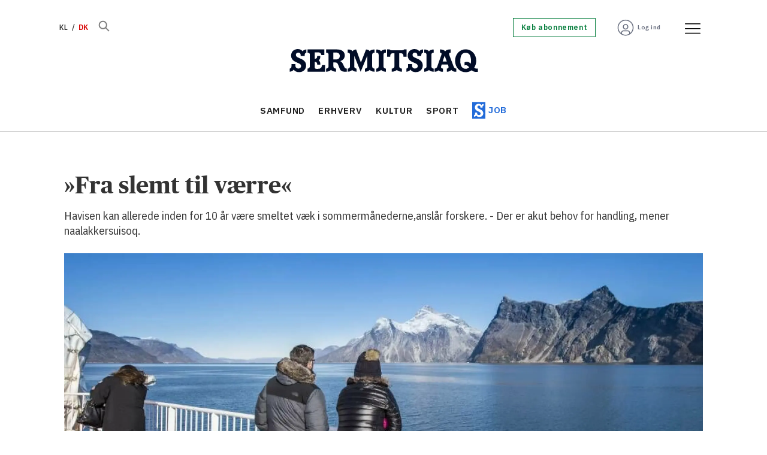

--- FILE ---
content_type: text/html; charset=UTF-8
request_url: https://www.sermitsiaq.ag/samfund/fra-slemt-til-vaerre/472229
body_size: 25902
content:
<!DOCTYPE html>
<html lang="da-DK" dir="ltr" class="resp_fonts">

    <head>
                
                <script type="module">
                    import { ClientAPI } from '/view-resources/baseview/public/common/ClientAPI/index.js?v=1768293024-L4';
                    window.labClientAPI = new ClientAPI({
                        pageData: {
                            url: 'https://www.sermitsiaq.ag/samfund/fra-slemt-til-vaerre/472229',
                            pageType: 'article',
                            pageId: '472229',
                            section: 'samfund',
                            title: '»Fra slemt til værre«',
                            seotitle: '»Fra slemt til værre«',
                            sometitle: '»Fra slemt til værre«',
                            description: 'Havisen kan allerede inden for 10 år være smeltet væk i sommermånederne,anslår forskere. - Der er akut behov for handling, mener naalakkersuisoq.',
                            seodescription: 'Havisen kan allerede inden for 10 år være smeltet væk i sommermånederne, anslår forskere. - Der er akut behov for handling, mener naalakkersuisoq.',
                            somedescription: 'Havisen kan allerede inden for 10 år være smeltet væk i sommermånederne, anslår forskere. - Der er akut behov for handling, mener naalakkersuisoq.',
                            device: 'desktop',
                            cmsVersion: '4.2.15',
                            contentLanguage: 'da-DK',
                            published: '2023-06-22T10:49:00.000Z',
                            tags: ["samfund", "klima og miljø"],
                            bylines: ["Redaktionen null"],
                            site: {
                                domain: 'https://www.sermitsiaq.ag',
                                id: '4',
                                alias: 'sermitsiaq'
                            }
                            // Todo: Add paywall info ...
                        },
                        debug: false
                    });
                </script>

                <title>»Fra slemt til værre«</title>
                <meta name="title" content="»Fra slemt til værre«">
                <meta name="description" content="Havisen kan allerede inden for 10 år være smeltet væk i sommermånederne, anslår forskere. - Der er akut behov for handling, mener naalakkersuisoq.">
                <meta http-equiv="Content-Type" content="text/html; charset=utf-8">
                <link rel="canonical" href="https://www.sermitsiaq.ag/samfund/fra-slemt-til-vaerre/472229">
                <meta name="viewport" content="width=device-width, initial-scale=1">
                
                <meta property="og:type" content="article">
                <meta property="og:title" content="»Fra slemt til værre«">
                <meta property="og:description" content="Havisen kan allerede inden for 10 år være smeltet væk i sommermånederne, anslår forskere. - Der er akut behov for handling, mener naalakkersuisoq.">
                <meta property="article:published_time" content="2023-06-22T10:49:00.000Z">
                <meta property="article:modified_time" content="2023-06-22T10:49:00.000Z">
                <meta property="article:author" content="Redaktionen ">
                <meta property="article:tag" content="samfund">
                <meta property="article:tag" content="klima og miljø">
                <meta property="og:image" content="https://image.sermitsiaq.ag/472305.jpg?imageId=472305&panox=0&panoy=0&panow=0&panoh=0&width=1200&height=683">
                <meta property="og:image:width" content="1200">
                <meta property="og:image:height" content="684">
                <meta name="twitter:card" content="summary_large_image">
                
                <meta name="twitter:title" content="»Fra slemt til værre«">
                <meta name="twitter:description" content="Havisen kan allerede inden for 10 år være smeltet væk i sommermånederne, anslår forskere. - Der er akut behov for handling, mener naalakkersuisoq.">
                <meta name="twitter:image" content="https://image.sermitsiaq.ag/472305.jpg?imageId=472305&panox=0&panoy=0&panow=0&panoh=0&width=1200&height=683">
                <link rel="alternate" type="application/json+oembed" href="https://www.sermitsiaq.ag/samfund/fra-slemt-til-vaerre/472229?lab_viewport=oembed">

                
                <script type="text/javascript">var _sf_startpt=(new Date()).getTime()</script><script >
  window.dataLayer = window.dataLayer || [];
  function gtag() { dataLayer.push(arguments); }

  gtag('consent', 'default', {
    'ad_user_data': 'denied',
    'ad_personalization': 'denied',
    'ad_storage': 'denied',
    'analytics_storage': 'denied',
    'wait_for_update': 500,
  });
  </script><script id="CookieConsent" src="https://policy.app.cookieinformation.com/uc.js" data-culture="DA" data-gcm-version="2.0" type="text/javascript"></script>
                
                
                <meta property="og:url" content="https://www.sermitsiaq.ag/samfund/fra-slemt-til-vaerre/472229">
                        <link type="image/png" rel="icon" href="/view-resources/dachser2/public/sermitsiaq/1-favicon.ico">
                        <link type="image/png" rel="icon" sizes="16x16" href="/view-resources/dachser2/public/sermitsiaq/1-favicon-16x16.png">
                        <link type="image/png" rel="icon" sizes="32x32" href="/view-resources/dachser2/public/sermitsiaq/1-favicon-32x32.png">
                        <link type="image/png" rel="icon" sizes="192x192" href="/view-resources/dachser2/public/sermitsiaq/1-android-chrome-192x192.png">
                        <link type="image/png" rel="icon" sizes="512x512" href="/view-resources/dachser2/public/sermitsiaq/1-android-chrome-512x512.png">
                        <link type="image/png" rel="apple-touch-icon" sizes="180x180" href="/view-resources/dachser2/public/sermitsiaq/1-apple-touch-icon.png">
                    
                <link href="https://fonts.googleapis.com/css?family=Merriweather:300,400,700,900" rel="stylesheet"  media="print" onload="this.media='all'" >
                <link rel="stylesheet" href="/view-resources/view/css/grid.css?v=1768293024-L4">
                <link rel="stylesheet" href="/view-resources/view/css/main.css?v=1768293024-L4">
                <link rel="stylesheet" href="/view-resources/view/css/colors.css?v=1768293024-L4">
                <link rel="stylesheet" href="/view-resources/view/css/print.css?v=1768293024-L4" media="print">
                <link rel="stylesheet" href="/view-resources/view/css/foundation-icons/foundation-icons.css?v=1768293024-L4">
                <link rel="stylesheet" href="/view-resources/view/css/site/sermitsiaq.css?v=1768293024-L4">
                <style data-key="custom_properties">
                    :root{--primary: rgba(34,107,217,1);--secondary: rgba(144,133,115,1);--tertiary: rgba(0,123,57,1);--quaternary: rgba(254,89,112,1);--quinary: rgba(229,97,1,1);--senary: rgba(1,12,39,1);--septenary: rgba(216,0,0,1);--white: rgba(255,255,255,1);--black: rgba(0,0,0,1);--octonary: rgba(2,61,130,1);--nonary: rgba(108,206,212,1);--custom-1: rgba(219,234,236,1);--custom-2: rgba(125,0,104,1);--custom-3: rgba(253,237,95,1);--custom-4: rgba(103,109,126,1);--custom-5: rgba(153,158,169,1);--custom-6: rgba(204,206,212,1);--bg-primary: rgba(34,107,217,1);--bg-secondary: rgba(144,133,115,1);--bg-tertiary: rgba(0,123,57,1);--bg-quaternary: rgba(254,89,112,1);--bg-quinary: rgba(229,97,1,1);--bg-senary: rgba(1,12,39,1);--bg-septenary: rgba(216,0,0,1);--bg-white: rgba(255,255,255,1);--bg-black: rgba(2,61,130,1);--bg-nonary: rgba(108,206,212,1);--bg-custom-1: rgba(165,214,217,1);--bg-custom-2: rgba(219,234,236,1);--bg-custom-3: rgba(125,0,104,1);--bg-custom-4: rgba(253,237,95,1);--bg-custom-5: rgba(103,109,126,1);--bg-custom-6: rgba(153,158,169,1);--bg-custom-7: rgba(204,206,212,1);--bg-octonary: rgba(245,245,246,1);}
                </style>
                <style data-key="background_colors">
                    .bg-primary {background-color: rgba(34,107,217,1);color: #fff;}.bg-secondary {background-color: rgba(144,133,115,1);}.bg-tertiary {background-color: rgba(0,123,57,1);color: #fff;}.bg-quaternary {background-color: rgba(254,89,112,1);}.bg-quinary {background-color: rgba(229,97,1,1);color: #fff;}.bg-senary {background-color: rgba(1,12,39,1);color: #fff;}.bg-septenary {background-color: rgba(216,0,0,1);color: #fff;}.bg-white {background-color: rgba(255,255,255,1);}.bg-black {background-color: rgba(2,61,130,1);color: #fff;}.bg-nonary {background-color: rgba(108,206,212,1);}.bg-custom-1 {background-color: rgba(165,214,217,1);}.bg-custom-2 {background-color: rgba(219,234,236,1);}.bg-custom-3 {background-color: rgba(125,0,104,1);color: #fff;}.bg-custom-4 {background-color: rgba(253,237,95,1);}.bg-custom-5 {background-color: rgba(103,109,126,1);color: #fff;}.bg-custom-6 {background-color: rgba(153,158,169,1);}.bg-custom-7 {background-color: rgba(204,206,212,1);}.bg-octonary {background-color: rgba(245,245,246,1);}@media (max-width: 1023px) { .color_mobile_bg-primary {background-color: rgba(34,107,217,1);color: #fff;}}@media (max-width: 1023px) { .color_mobile_bg-secondary {background-color: rgba(144,133,115,1);}}@media (max-width: 1023px) { .color_mobile_bg-tertiary {background-color: rgba(0,123,57,1);color: #fff;}}@media (max-width: 1023px) { .color_mobile_bg-quaternary {background-color: rgba(254,89,112,1);}}@media (max-width: 1023px) { .color_mobile_bg-quinary {background-color: rgba(229,97,1,1);color: #fff;}}@media (max-width: 1023px) { .color_mobile_bg-senary {background-color: rgba(1,12,39,1);color: #fff;}}@media (max-width: 1023px) { .color_mobile_bg-septenary {background-color: rgba(216,0,0,1);color: #fff;}}@media (max-width: 1023px) { .color_mobile_bg-white {background-color: rgba(255,255,255,1);}}@media (max-width: 1023px) { .color_mobile_bg-black {background-color: rgba(2,61,130,1);color: #fff;}}@media (max-width: 1023px) { .color_mobile_bg-nonary {background-color: rgba(108,206,212,1);}}@media (max-width: 1023px) { .color_mobile_bg-custom-1 {background-color: rgba(165,214,217,1);}}@media (max-width: 1023px) { .color_mobile_bg-custom-2 {background-color: rgba(219,234,236,1);}}@media (max-width: 1023px) { .color_mobile_bg-custom-3 {background-color: rgba(125,0,104,1);color: #fff;}}@media (max-width: 1023px) { .color_mobile_bg-custom-4 {background-color: rgba(253,237,95,1);}}@media (max-width: 1023px) { .color_mobile_bg-custom-5 {background-color: rgba(103,109,126,1);color: #fff;}}@media (max-width: 1023px) { .color_mobile_bg-custom-6 {background-color: rgba(153,158,169,1);}}@media (max-width: 1023px) { .color_mobile_bg-custom-7 {background-color: rgba(204,206,212,1);}}@media (max-width: 1023px) { .color_mobile_bg-octonary {background-color: rgba(245,245,246,1);}}
                </style>
                <style data-key="background_colors_opacity">
                    .bg-primary.op-bg_20 {background-color: rgba(34, 107, 217, 0.2);color: #fff;}.bg-primary.op-bg_40 {background-color: rgba(34, 107, 217, 0.4);color: #fff;}.bg-primary.op-bg_60 {background-color: rgba(34, 107, 217, 0.6);color: #fff;}.bg-primary.op-bg_80 {background-color: rgba(34, 107, 217, 0.8);color: #fff;}.bg-secondary.op-bg_20 {background-color: rgba(144, 133, 115, 0.2);}.bg-secondary.op-bg_40 {background-color: rgba(144, 133, 115, 0.4);}.bg-secondary.op-bg_60 {background-color: rgba(144, 133, 115, 0.6);}.bg-secondary.op-bg_80 {background-color: rgba(144, 133, 115, 0.8);}.bg-tertiary.op-bg_20 {background-color: rgba(0, 123, 57, 0.2);color: #fff;}.bg-tertiary.op-bg_40 {background-color: rgba(0, 123, 57, 0.4);color: #fff;}.bg-tertiary.op-bg_60 {background-color: rgba(0, 123, 57, 0.6);color: #fff;}.bg-tertiary.op-bg_80 {background-color: rgba(0, 123, 57, 0.8);color: #fff;}.bg-quaternary.op-bg_20 {background-color: rgba(254, 89, 112, 0.2);}.bg-quaternary.op-bg_40 {background-color: rgba(254, 89, 112, 0.4);}.bg-quaternary.op-bg_60 {background-color: rgba(254, 89, 112, 0.6);}.bg-quaternary.op-bg_80 {background-color: rgba(254, 89, 112, 0.8);}.bg-quinary.op-bg_20 {background-color: rgba(229, 97, 1, 0.2);color: #fff;}.bg-quinary.op-bg_40 {background-color: rgba(229, 97, 1, 0.4);color: #fff;}.bg-quinary.op-bg_60 {background-color: rgba(229, 97, 1, 0.6);color: #fff;}.bg-quinary.op-bg_80 {background-color: rgba(229, 97, 1, 0.8);color: #fff;}.bg-senary.op-bg_20 {background-color: rgba(1, 12, 39, 0.2);color: #fff;}.bg-senary.op-bg_40 {background-color: rgba(1, 12, 39, 0.4);color: #fff;}.bg-senary.op-bg_60 {background-color: rgba(1, 12, 39, 0.6);color: #fff;}.bg-senary.op-bg_80 {background-color: rgba(1, 12, 39, 0.8);color: #fff;}.bg-septenary.op-bg_20 {background-color: rgba(216, 0, 0, 0.2);color: #fff;}.bg-septenary.op-bg_40 {background-color: rgba(216, 0, 0, 0.4);color: #fff;}.bg-septenary.op-bg_60 {background-color: rgba(216, 0, 0, 0.6);color: #fff;}.bg-septenary.op-bg_80 {background-color: rgba(216, 0, 0, 0.8);color: #fff;}.bg-white.op-bg_20 {background-color: rgba(255, 255, 255, 0.2);}.bg-white.op-bg_40 {background-color: rgba(255, 255, 255, 0.4);}.bg-white.op-bg_60 {background-color: rgba(255, 255, 255, 0.6);}.bg-white.op-bg_80 {background-color: rgba(255, 255, 255, 0.8);}.bg-black.op-bg_20 {background-color: rgba(2, 61, 130, 0.2);color: #fff;}.bg-black.op-bg_40 {background-color: rgba(2, 61, 130, 0.4);color: #fff;}.bg-black.op-bg_60 {background-color: rgba(2, 61, 130, 0.6);color: #fff;}.bg-black.op-bg_80 {background-color: rgba(2, 61, 130, 0.8);color: #fff;}.bg-nonary.op-bg_20 {background-color: rgba(108, 206, 212, 0.2);}.bg-nonary.op-bg_40 {background-color: rgba(108, 206, 212, 0.4);}.bg-nonary.op-bg_60 {background-color: rgba(108, 206, 212, 0.6);}.bg-nonary.op-bg_80 {background-color: rgba(108, 206, 212, 0.8);}.bg-custom-1.op-bg_20 {background-color: rgba(165, 214, 217, 0.2);}.bg-custom-1.op-bg_40 {background-color: rgba(165, 214, 217, 0.4);}.bg-custom-1.op-bg_60 {background-color: rgba(165, 214, 217, 0.6);}.bg-custom-1.op-bg_80 {background-color: rgba(165, 214, 217, 0.8);}.bg-custom-2.op-bg_20 {background-color: rgba(219, 234, 236, 0.2);}.bg-custom-2.op-bg_40 {background-color: rgba(219, 234, 236, 0.4);}.bg-custom-2.op-bg_60 {background-color: rgba(219, 234, 236, 0.6);}.bg-custom-2.op-bg_80 {background-color: rgba(219, 234, 236, 0.8);}.bg-custom-3.op-bg_20 {background-color: rgba(125, 0, 104, 0.2);color: #fff;}.bg-custom-3.op-bg_40 {background-color: rgba(125, 0, 104, 0.4);color: #fff;}.bg-custom-3.op-bg_60 {background-color: rgba(125, 0, 104, 0.6);color: #fff;}.bg-custom-3.op-bg_80 {background-color: rgba(125, 0, 104, 0.8);color: #fff;}.bg-custom-4.op-bg_20 {background-color: rgba(253, 237, 95, 0.2);}.bg-custom-4.op-bg_40 {background-color: rgba(253, 237, 95, 0.4);}.bg-custom-4.op-bg_60 {background-color: rgba(253, 237, 95, 0.6);}.bg-custom-4.op-bg_80 {background-color: rgba(253, 237, 95, 0.8);}.bg-custom-5.op-bg_20 {background-color: rgba(103, 109, 126, 0.2);color: #fff;}.bg-custom-5.op-bg_40 {background-color: rgba(103, 109, 126, 0.4);color: #fff;}.bg-custom-5.op-bg_60 {background-color: rgba(103, 109, 126, 0.6);color: #fff;}.bg-custom-5.op-bg_80 {background-color: rgba(103, 109, 126, 0.8);color: #fff;}.bg-custom-6.op-bg_20 {background-color: rgba(153, 158, 169, 0.2);}.bg-custom-6.op-bg_40 {background-color: rgba(153, 158, 169, 0.4);}.bg-custom-6.op-bg_60 {background-color: rgba(153, 158, 169, 0.6);}.bg-custom-6.op-bg_80 {background-color: rgba(153, 158, 169, 0.8);}.bg-custom-7.op-bg_20 {background-color: rgba(204, 206, 212, 0.2);}.bg-custom-7.op-bg_40 {background-color: rgba(204, 206, 212, 0.4);}.bg-custom-7.op-bg_60 {background-color: rgba(204, 206, 212, 0.6);}.bg-custom-7.op-bg_80 {background-color: rgba(204, 206, 212, 0.8);}.bg-octonary.op-bg_20 {background-color: rgba(245, 245, 246, 0.2);}.bg-octonary.op-bg_40 {background-color: rgba(245, 245, 246, 0.4);}.bg-octonary.op-bg_60 {background-color: rgba(245, 245, 246, 0.6);}.bg-octonary.op-bg_80 {background-color: rgba(245, 245, 246, 0.8);}@media (max-width: 1023px) { .color_mobile_bg-primary.op-bg_20 {background-color: rgba(34, 107, 217, 0.2);color: #fff;}}@media (max-width: 1023px) { .color_mobile_bg-primary.op-bg_40 {background-color: rgba(34, 107, 217, 0.4);color: #fff;}}@media (max-width: 1023px) { .color_mobile_bg-primary.op-bg_60 {background-color: rgba(34, 107, 217, 0.6);color: #fff;}}@media (max-width: 1023px) { .color_mobile_bg-primary.op-bg_80 {background-color: rgba(34, 107, 217, 0.8);color: #fff;}}@media (max-width: 1023px) { .color_mobile_bg-secondary.op-bg_20 {background-color: rgba(144, 133, 115, 0.2);}}@media (max-width: 1023px) { .color_mobile_bg-secondary.op-bg_40 {background-color: rgba(144, 133, 115, 0.4);}}@media (max-width: 1023px) { .color_mobile_bg-secondary.op-bg_60 {background-color: rgba(144, 133, 115, 0.6);}}@media (max-width: 1023px) { .color_mobile_bg-secondary.op-bg_80 {background-color: rgba(144, 133, 115, 0.8);}}@media (max-width: 1023px) { .color_mobile_bg-tertiary.op-bg_20 {background-color: rgba(0, 123, 57, 0.2);color: #fff;}}@media (max-width: 1023px) { .color_mobile_bg-tertiary.op-bg_40 {background-color: rgba(0, 123, 57, 0.4);color: #fff;}}@media (max-width: 1023px) { .color_mobile_bg-tertiary.op-bg_60 {background-color: rgba(0, 123, 57, 0.6);color: #fff;}}@media (max-width: 1023px) { .color_mobile_bg-tertiary.op-bg_80 {background-color: rgba(0, 123, 57, 0.8);color: #fff;}}@media (max-width: 1023px) { .color_mobile_bg-quaternary.op-bg_20 {background-color: rgba(254, 89, 112, 0.2);}}@media (max-width: 1023px) { .color_mobile_bg-quaternary.op-bg_40 {background-color: rgba(254, 89, 112, 0.4);}}@media (max-width: 1023px) { .color_mobile_bg-quaternary.op-bg_60 {background-color: rgba(254, 89, 112, 0.6);}}@media (max-width: 1023px) { .color_mobile_bg-quaternary.op-bg_80 {background-color: rgba(254, 89, 112, 0.8);}}@media (max-width: 1023px) { .color_mobile_bg-quinary.op-bg_20 {background-color: rgba(229, 97, 1, 0.2);color: #fff;}}@media (max-width: 1023px) { .color_mobile_bg-quinary.op-bg_40 {background-color: rgba(229, 97, 1, 0.4);color: #fff;}}@media (max-width: 1023px) { .color_mobile_bg-quinary.op-bg_60 {background-color: rgba(229, 97, 1, 0.6);color: #fff;}}@media (max-width: 1023px) { .color_mobile_bg-quinary.op-bg_80 {background-color: rgba(229, 97, 1, 0.8);color: #fff;}}@media (max-width: 1023px) { .color_mobile_bg-senary.op-bg_20 {background-color: rgba(1, 12, 39, 0.2);color: #fff;}}@media (max-width: 1023px) { .color_mobile_bg-senary.op-bg_40 {background-color: rgba(1, 12, 39, 0.4);color: #fff;}}@media (max-width: 1023px) { .color_mobile_bg-senary.op-bg_60 {background-color: rgba(1, 12, 39, 0.6);color: #fff;}}@media (max-width: 1023px) { .color_mobile_bg-senary.op-bg_80 {background-color: rgba(1, 12, 39, 0.8);color: #fff;}}@media (max-width: 1023px) { .color_mobile_bg-septenary.op-bg_20 {background-color: rgba(216, 0, 0, 0.2);color: #fff;}}@media (max-width: 1023px) { .color_mobile_bg-septenary.op-bg_40 {background-color: rgba(216, 0, 0, 0.4);color: #fff;}}@media (max-width: 1023px) { .color_mobile_bg-septenary.op-bg_60 {background-color: rgba(216, 0, 0, 0.6);color: #fff;}}@media (max-width: 1023px) { .color_mobile_bg-septenary.op-bg_80 {background-color: rgba(216, 0, 0, 0.8);color: #fff;}}@media (max-width: 1023px) { .color_mobile_bg-white.op-bg_20 {background-color: rgba(255, 255, 255, 0.2);}}@media (max-width: 1023px) { .color_mobile_bg-white.op-bg_40 {background-color: rgba(255, 255, 255, 0.4);}}@media (max-width: 1023px) { .color_mobile_bg-white.op-bg_60 {background-color: rgba(255, 255, 255, 0.6);}}@media (max-width: 1023px) { .color_mobile_bg-white.op-bg_80 {background-color: rgba(255, 255, 255, 0.8);}}@media (max-width: 1023px) { .color_mobile_bg-black.op-bg_20 {background-color: rgba(2, 61, 130, 0.2);color: #fff;}}@media (max-width: 1023px) { .color_mobile_bg-black.op-bg_40 {background-color: rgba(2, 61, 130, 0.4);color: #fff;}}@media (max-width: 1023px) { .color_mobile_bg-black.op-bg_60 {background-color: rgba(2, 61, 130, 0.6);color: #fff;}}@media (max-width: 1023px) { .color_mobile_bg-black.op-bg_80 {background-color: rgba(2, 61, 130, 0.8);color: #fff;}}@media (max-width: 1023px) { .color_mobile_bg-nonary.op-bg_20 {background-color: rgba(108, 206, 212, 0.2);}}@media (max-width: 1023px) { .color_mobile_bg-nonary.op-bg_40 {background-color: rgba(108, 206, 212, 0.4);}}@media (max-width: 1023px) { .color_mobile_bg-nonary.op-bg_60 {background-color: rgba(108, 206, 212, 0.6);}}@media (max-width: 1023px) { .color_mobile_bg-nonary.op-bg_80 {background-color: rgba(108, 206, 212, 0.8);}}@media (max-width: 1023px) { .color_mobile_bg-custom-1.op-bg_20 {background-color: rgba(165, 214, 217, 0.2);}}@media (max-width: 1023px) { .color_mobile_bg-custom-1.op-bg_40 {background-color: rgba(165, 214, 217, 0.4);}}@media (max-width: 1023px) { .color_mobile_bg-custom-1.op-bg_60 {background-color: rgba(165, 214, 217, 0.6);}}@media (max-width: 1023px) { .color_mobile_bg-custom-1.op-bg_80 {background-color: rgba(165, 214, 217, 0.8);}}@media (max-width: 1023px) { .color_mobile_bg-custom-2.op-bg_20 {background-color: rgba(219, 234, 236, 0.2);}}@media (max-width: 1023px) { .color_mobile_bg-custom-2.op-bg_40 {background-color: rgba(219, 234, 236, 0.4);}}@media (max-width: 1023px) { .color_mobile_bg-custom-2.op-bg_60 {background-color: rgba(219, 234, 236, 0.6);}}@media (max-width: 1023px) { .color_mobile_bg-custom-2.op-bg_80 {background-color: rgba(219, 234, 236, 0.8);}}@media (max-width: 1023px) { .color_mobile_bg-custom-3.op-bg_20 {background-color: rgba(125, 0, 104, 0.2);color: #fff;}}@media (max-width: 1023px) { .color_mobile_bg-custom-3.op-bg_40 {background-color: rgba(125, 0, 104, 0.4);color: #fff;}}@media (max-width: 1023px) { .color_mobile_bg-custom-3.op-bg_60 {background-color: rgba(125, 0, 104, 0.6);color: #fff;}}@media (max-width: 1023px) { .color_mobile_bg-custom-3.op-bg_80 {background-color: rgba(125, 0, 104, 0.8);color: #fff;}}@media (max-width: 1023px) { .color_mobile_bg-custom-4.op-bg_20 {background-color: rgba(253, 237, 95, 0.2);}}@media (max-width: 1023px) { .color_mobile_bg-custom-4.op-bg_40 {background-color: rgba(253, 237, 95, 0.4);}}@media (max-width: 1023px) { .color_mobile_bg-custom-4.op-bg_60 {background-color: rgba(253, 237, 95, 0.6);}}@media (max-width: 1023px) { .color_mobile_bg-custom-4.op-bg_80 {background-color: rgba(253, 237, 95, 0.8);}}@media (max-width: 1023px) { .color_mobile_bg-custom-5.op-bg_20 {background-color: rgba(103, 109, 126, 0.2);color: #fff;}}@media (max-width: 1023px) { .color_mobile_bg-custom-5.op-bg_40 {background-color: rgba(103, 109, 126, 0.4);color: #fff;}}@media (max-width: 1023px) { .color_mobile_bg-custom-5.op-bg_60 {background-color: rgba(103, 109, 126, 0.6);color: #fff;}}@media (max-width: 1023px) { .color_mobile_bg-custom-5.op-bg_80 {background-color: rgba(103, 109, 126, 0.8);color: #fff;}}@media (max-width: 1023px) { .color_mobile_bg-custom-6.op-bg_20 {background-color: rgba(153, 158, 169, 0.2);}}@media (max-width: 1023px) { .color_mobile_bg-custom-6.op-bg_40 {background-color: rgba(153, 158, 169, 0.4);}}@media (max-width: 1023px) { .color_mobile_bg-custom-6.op-bg_60 {background-color: rgba(153, 158, 169, 0.6);}}@media (max-width: 1023px) { .color_mobile_bg-custom-6.op-bg_80 {background-color: rgba(153, 158, 169, 0.8);}}@media (max-width: 1023px) { .color_mobile_bg-custom-7.op-bg_20 {background-color: rgba(204, 206, 212, 0.2);}}@media (max-width: 1023px) { .color_mobile_bg-custom-7.op-bg_40 {background-color: rgba(204, 206, 212, 0.4);}}@media (max-width: 1023px) { .color_mobile_bg-custom-7.op-bg_60 {background-color: rgba(204, 206, 212, 0.6);}}@media (max-width: 1023px) { .color_mobile_bg-custom-7.op-bg_80 {background-color: rgba(204, 206, 212, 0.8);}}@media (max-width: 1023px) { .color_mobile_bg-octonary.op-bg_20 {background-color: rgba(245, 245, 246, 0.2);}}@media (max-width: 1023px) { .color_mobile_bg-octonary.op-bg_40 {background-color: rgba(245, 245, 246, 0.4);}}@media (max-width: 1023px) { .color_mobile_bg-octonary.op-bg_60 {background-color: rgba(245, 245, 246, 0.6);}}@media (max-width: 1023px) { .color_mobile_bg-octonary.op-bg_80 {background-color: rgba(245, 245, 246, 0.8);}}
                </style>
                <style data-key="border_colors">
                    .border-bg-primary{--border-color: var(--bg-primary);}.mobile_border-bg-primary{--mobile-border-color: var(--bg-primary);}.border-bg-secondary{--border-color: var(--bg-secondary);}.mobile_border-bg-secondary{--mobile-border-color: var(--bg-secondary);}.border-bg-tertiary{--border-color: var(--bg-tertiary);}.mobile_border-bg-tertiary{--mobile-border-color: var(--bg-tertiary);}.border-bg-quaternary{--border-color: var(--bg-quaternary);}.mobile_border-bg-quaternary{--mobile-border-color: var(--bg-quaternary);}.border-bg-quinary{--border-color: var(--bg-quinary);}.mobile_border-bg-quinary{--mobile-border-color: var(--bg-quinary);}.border-bg-senary{--border-color: var(--bg-senary);}.mobile_border-bg-senary{--mobile-border-color: var(--bg-senary);}.border-bg-septenary{--border-color: var(--bg-septenary);}.mobile_border-bg-septenary{--mobile-border-color: var(--bg-septenary);}.border-bg-white{--border-color: var(--bg-white);}.mobile_border-bg-white{--mobile-border-color: var(--bg-white);}.border-bg-black{--border-color: var(--bg-black);}.mobile_border-bg-black{--mobile-border-color: var(--bg-black);}.border-bg-nonary{--border-color: var(--bg-nonary);}.mobile_border-bg-nonary{--mobile-border-color: var(--bg-nonary);}.border-bg-custom-1{--border-color: var(--bg-custom-1);}.mobile_border-bg-custom-1{--mobile-border-color: var(--bg-custom-1);}.border-bg-custom-2{--border-color: var(--bg-custom-2);}.mobile_border-bg-custom-2{--mobile-border-color: var(--bg-custom-2);}.border-bg-custom-3{--border-color: var(--bg-custom-3);}.mobile_border-bg-custom-3{--mobile-border-color: var(--bg-custom-3);}.border-bg-custom-4{--border-color: var(--bg-custom-4);}.mobile_border-bg-custom-4{--mobile-border-color: var(--bg-custom-4);}.border-bg-custom-5{--border-color: var(--bg-custom-5);}.mobile_border-bg-custom-5{--mobile-border-color: var(--bg-custom-5);}.border-bg-custom-6{--border-color: var(--bg-custom-6);}.mobile_border-bg-custom-6{--mobile-border-color: var(--bg-custom-6);}.border-bg-custom-7{--border-color: var(--bg-custom-7);}.mobile_border-bg-custom-7{--mobile-border-color: var(--bg-custom-7);}.border-bg-octonary{--border-color: var(--bg-octonary);}.mobile_border-bg-octonary{--mobile-border-color: var(--bg-octonary);}
                </style>
                <style data-key="font_colors">
                    .primary {color: rgba(34,107,217,1) !important;}.secondary {color: rgba(144,133,115,1) !important;}.tertiary {color: rgba(0,123,57,1) !important;}.quaternary {color: rgba(254,89,112,1) !important;}.quinary {color: rgba(229,97,1,1) !important;}.senary {color: rgba(1,12,39,1) !important;}.septenary {color: rgba(216,0,0,1) !important;}.white {color: rgba(255,255,255,1) !important;}.black {color: rgba(0,0,0,1) !important;}.octonary {color: rgba(2,61,130,1) !important;}.nonary {color: rgba(108,206,212,1) !important;}.custom-1 {color: rgba(219,234,236,1) !important;}.custom-2 {color: rgba(125,0,104,1) !important;}.custom-3 {color: rgba(253,237,95,1) !important;}.custom-4 {color: rgba(103,109,126,1) !important;}.custom-5 {color: rgba(153,158,169,1) !important;}.custom-6 {color: rgba(204,206,212,1) !important;}@media (max-width: 1023px) { .color_mobile_primary {color: rgba(34,107,217,1) !important;}}@media (max-width: 1023px) { .color_mobile_secondary {color: rgba(144,133,115,1) !important;}}@media (max-width: 1023px) { .color_mobile_tertiary {color: rgba(0,123,57,1) !important;}}@media (max-width: 1023px) { .color_mobile_quaternary {color: rgba(254,89,112,1) !important;}}@media (max-width: 1023px) { .color_mobile_quinary {color: rgba(229,97,1,1) !important;}}@media (max-width: 1023px) { .color_mobile_senary {color: rgba(1,12,39,1) !important;}}@media (max-width: 1023px) { .color_mobile_septenary {color: rgba(216,0,0,1) !important;}}@media (max-width: 1023px) { .color_mobile_white {color: rgba(255,255,255,1) !important;}}@media (max-width: 1023px) { .color_mobile_black {color: rgba(0,0,0,1) !important;}}@media (max-width: 1023px) { .color_mobile_octonary {color: rgba(2,61,130,1) !important;}}@media (max-width: 1023px) { .color_mobile_nonary {color: rgba(108,206,212,1) !important;}}@media (max-width: 1023px) { .color_mobile_custom-1 {color: rgba(219,234,236,1) !important;}}@media (max-width: 1023px) { .color_mobile_custom-2 {color: rgba(125,0,104,1) !important;}}@media (max-width: 1023px) { .color_mobile_custom-3 {color: rgba(253,237,95,1) !important;}}@media (max-width: 1023px) { .color_mobile_custom-4 {color: rgba(103,109,126,1) !important;}}@media (max-width: 1023px) { .color_mobile_custom-5 {color: rgba(153,158,169,1) !important;}}@media (max-width: 1023px) { .color_mobile_custom-6 {color: rgba(204,206,212,1) !important;}}
                </style>
                <style data-key="image_gradient">
                    .image-gradient-bg-primary{--background-color: var(--bg-primary);}.color_mobile_image-gradient-bg-primary{--mobile-background-color: var(--bg-primary);}.image-gradient-bg-secondary{--background-color: var(--bg-secondary);}.color_mobile_image-gradient-bg-secondary{--mobile-background-color: var(--bg-secondary);}.image-gradient-bg-tertiary{--background-color: var(--bg-tertiary);}.color_mobile_image-gradient-bg-tertiary{--mobile-background-color: var(--bg-tertiary);}.image-gradient-bg-quaternary{--background-color: var(--bg-quaternary);}.color_mobile_image-gradient-bg-quaternary{--mobile-background-color: var(--bg-quaternary);}.image-gradient-bg-quinary{--background-color: var(--bg-quinary);}.color_mobile_image-gradient-bg-quinary{--mobile-background-color: var(--bg-quinary);}.image-gradient-bg-senary{--background-color: var(--bg-senary);}.color_mobile_image-gradient-bg-senary{--mobile-background-color: var(--bg-senary);}.image-gradient-bg-septenary{--background-color: var(--bg-septenary);}.color_mobile_image-gradient-bg-septenary{--mobile-background-color: var(--bg-septenary);}.image-gradient-bg-white{--background-color: var(--bg-white);}.color_mobile_image-gradient-bg-white{--mobile-background-color: var(--bg-white);}.image-gradient-bg-black{--background-color: var(--bg-black);}.color_mobile_image-gradient-bg-black{--mobile-background-color: var(--bg-black);}.image-gradient-bg-nonary{--background-color: var(--bg-nonary);}.color_mobile_image-gradient-bg-nonary{--mobile-background-color: var(--bg-nonary);}.image-gradient-bg-custom-1{--background-color: var(--bg-custom-1);}.color_mobile_image-gradient-bg-custom-1{--mobile-background-color: var(--bg-custom-1);}.image-gradient-bg-custom-2{--background-color: var(--bg-custom-2);}.color_mobile_image-gradient-bg-custom-2{--mobile-background-color: var(--bg-custom-2);}.image-gradient-bg-custom-3{--background-color: var(--bg-custom-3);}.color_mobile_image-gradient-bg-custom-3{--mobile-background-color: var(--bg-custom-3);}.image-gradient-bg-custom-4{--background-color: var(--bg-custom-4);}.color_mobile_image-gradient-bg-custom-4{--mobile-background-color: var(--bg-custom-4);}.image-gradient-bg-custom-5{--background-color: var(--bg-custom-5);}.color_mobile_image-gradient-bg-custom-5{--mobile-background-color: var(--bg-custom-5);}.image-gradient-bg-custom-6{--background-color: var(--bg-custom-6);}.color_mobile_image-gradient-bg-custom-6{--mobile-background-color: var(--bg-custom-6);}.image-gradient-bg-custom-7{--background-color: var(--bg-custom-7);}.color_mobile_image-gradient-bg-custom-7{--mobile-background-color: var(--bg-custom-7);}.image-gradient-bg-octonary{--background-color: var(--bg-octonary);}.color_mobile_image-gradient-bg-octonary{--mobile-background-color: var(--bg-octonary);}
                </style>
                <style data-key="custom_css_variables">
                :root {
                    --lab_page_width: 1088px;
                    --lab_columns_gutter: 11px;
                    --space-top: 120;
                    --space-top-adnuntiusAd: ;
                }

                @media(max-width: 767px) {
                    :root {
                        --lab_columns_gutter: 10px;
                    }
                }

                @media(min-width: 767px) {
                    :root {
                    }
                }
                </style>
<script src="/view-resources/public/common/JWTCookie.js?v=1768293024-L4"></script>
<script src="/view-resources/public/common/Paywall.js?v=1768293024-L4"></script>
                <script>
                window.Dac = window.Dac || {};
                (function () {
                    if (navigator) {
                        window.Dac.clientData = {
                            language: navigator.language,
                            userAgent: navigator.userAgent,
                            innerWidth: window.innerWidth,
                            innerHeight: window.innerHeight,
                            deviceByMediaQuery: getDeviceByMediaQuery(),
                            labDevice: 'desktop', // Device from labrador
                            device: 'desktop', // Device from varnish
                            paywall: {
                                isAuthenticated: isPaywallAuthenticated(),
                                toggleAuthenticatedContent: toggleAuthenticatedContent,
                                requiredProducts: [],
                            },
                            page: {
                                id: '472229',
                                extId: 'sermitsiaq-245022'
                            },
                            siteAlias: 'sermitsiaq',
                            debug: window.location.href.includes('debug=1')
                        };
                        function getDeviceByMediaQuery() {
                            if (window.matchMedia('(max-width: 767px)').matches) return 'mobile';
                            if (window.matchMedia('(max-width: 1023px)').matches) return 'tablet';
                            return 'desktop';
                        }

                        function isPaywallAuthenticated() {
                            if (window.Dac && window.Dac.JWTCookie) {
                                var JWTCookie = new Dac.JWTCookie({ debug: false });
                                return JWTCookie.isAuthenticated();
                            }
                            return false;
                        }

                        function toggleAuthenticatedContent(settings) {
                            if (!window.Dac || !window.Dac.Paywall) {
                                return;
                            }
                            var Paywall = new Dac.Paywall();
                            var updateDOM = Paywall.updateDOM;

                            if(settings && settings.displayUserName) {
                                var userName = Paywall.getUserName().then((userName) => {
                                    updateDOM(userName !== false, userName, settings.optionalGreetingText);
                                });
                            } else {
                                updateDOM(window.Dac.clientData.paywall.isAuthenticated);
                            }
                        }
                    }
                }());
                </script>
                    <script>
                    (function() {
                        function getCookieValue(name) {
                            const cookie = document.cookie
                                .split('; ')
                                .find(row => row.startsWith(name + '='));
                            return cookie ? cookie.split('=').slice(1).join('=') : null;
                        }

                        const cookieName = 'iteraspass';
                        let value = getCookieValue(cookieName);

                        if (!value) {
                            return;
                        }

                        const lastSlash = value.lastIndexOf('/');
                        if (lastSlash === -1) {
                            return;
                        }
                        const payload = value.substring(0, lastSlash);

                        const fields = payload.split('|');

                        const [
                            accessLevel,
                            paywallId,
                            expiryTimestamp,
                            customerNumber,
                            ipAddress,
                            ...extraFields
                        ] = fields;

                        const accessLevels = (accessLevel || '').split(',');
                        const paywallIds = (paywallId || '').split(',');

                        if ( accessLevels.some(level => level.toLowerCase() === "sub") && typeof Dac !== "undefined" && Dac.clientData && Dac.clientData.paywall ) {
                            Dac.clientData.paywall.isAuthenticated = true;
                        }
                    })();
                    </script>
                    <script type="module" src="/view-resources/baseview/public/common/baseview/moduleHandlers.js?v=1768293024-L4" data-cookieconsent="ignore"></script>
<!-- Global site tag (gtag.js) - Google Analytics -->
<script async src="https://www.googletagmanager.com/gtag/js?id=G-S5LB04Z8ES"></script>
<script>
    window.dataLayer = window.dataLayer || [];
    function gtag(){dataLayer.push(arguments);}
    gtag('js', new Date());
    gtag('config', 'G-S5LB04Z8ES');
</script><!-- Google Tag Manager -->
<script>
    window.dataLayer = window.dataLayer || [];
</script>
<script>(function(w,d,s,l,i){w[l]=w[l]||[];w[l].push({'gtm.start':
new Date().getTime(),event:'gtm.js'});var f=d.getElementsByTagName(s)[0],
j=d.createElement(s),dl=l!='dataLayer'?'&l='+l:'';j.async=true;j.src=
'https://www.googletagmanager.com/gtm.js?id='+i+dl;f.parentNode.insertBefore(j,f);
})(window,document,'script','dataLayer','GTM-KXF2W8B');</script>

                        <script async src="https://securepubads.g.doubleclick.net/tag/js/gpt.js"></script>
                        <script>
                            window.googletag = window.googletag || {cmd: []};

                            googletag.cmd.push(function() {
                                var handleAsTablet = (Dac.clientData.device === 'tablet' || Dac.clientData.innerWidth < 1316);

                                if (!(handleAsTablet && '' === 'true')) {
                                    googletag
                                        .defineSlot('/1076009/2018-Top-Mega-banner', [[930,180], [930,360], [930,500], [960,200], [960,500], [2560,1140]], '2018-Top-Mega-banner')
                                        .addService(googletag.pubads());
                                }
                                if (!(handleAsTablet && 'true' === 'true')) {
                                    googletag
                                        .defineSlot('/1076009/2018-Sticky-left', [[160,600]], '2018-Sticky-left')
                                        .addService(googletag.pubads());
                                }
                                if (!(handleAsTablet && 'true' === 'true')) {
                                    googletag
                                        .defineSlot('/1076009/2018-Sticky-right', [[160,600]], '2018-Sticky-right')
                                        .addService(googletag.pubads());
                                }
                                if (!(handleAsTablet && '' === 'true')) {
                                    googletag
                                        .defineSlot('/1076009/2018-Forsidebanner-7', [[930,180], [930,360], [930,500]], '2018-Forsidebanner-7')
                                        .addService(googletag.pubads());
                                }
                                if (!(handleAsTablet && '' === 'true')) {
                                    googletag
                                        .defineSlot('/1076009/2018-Artikelbanner', [[300,250]], '2018-Artikelbanner')
                                        .addService(googletag.pubads());
                                }

                                googletag.pubads().setTargeting("env", "test");
                                googletag.pubads().setTargeting("site", "sermitsiaq");
                                googletag.pubads().setTargeting("section", "samfund");
                                googletag.pubads().setTargeting("context", "article");
                                googletag.pubads().setTargeting("tags", "samfund,klima og miljø");

                                var useLadyLoading = true || false;
                                if (useLadyLoading) {
                                    googletag.pubads().enableLazyLoad({
                                        fetchMarginPercent: 150 || 150, // Fetch ad content when it is within 1.5 viewports of the visible area
                                        renderMarginPercent: 150 || 150,  // Render ads when they are within 1.5 viewports of the visible area
                                        mobileScaling: 2.0
                                    });
                                }
                                
                                googletag.pubads().enableSingleRequest();
                                googletag.pubads().collapseEmptyDivs();
                                googletag.enableServices();
                            });
                        </script>
                <link href="https://fonts.googleapis.com/css2?family=IBM+Plex+Sans:ital,wght@0,400;0,500;0,600;0,700;1,400;1,500;1,600;1,700&display=swap" rel="stylesheet"  media="print" onload="this.media='all'" >
                <link href="https://fonts.googleapis.com/css2?family=IBM+Plex+Sans+Condensed:ital,wght@0,400;0,500;0,600;1,400;1,500;1,600&display=swap" rel="stylesheet"  media="print" onload="this.media='all'" >
                <style id="dachser-vieweditor-styles">
                    .toplist h3.headline { font-family: "Publico Headline Web"; font-weight: 900; font-style: normal; font-size: 1.875rem; line-height: 34px; }@media (max-width: 767px) { .resp_fonts .toplist h3.headline {font-size: calc(0.262vw * 30); line-height: 34px; } }
                    .toplist ul li .text h4 { font-family: "Publico Headline Web"; font-weight: 700; font-style: normal; font-size: 1.375rem; line-height: 24px; }@media (max-width: 767px) { .resp_fonts .toplist ul li .text h4 {font-size: calc(0.262vw * 22); line-height: 24px; } }
                    .quotebox .content p { font-family: "IBM Plex Sans Condensed"; font-weight: normal; font-style: normal; font-size: 1rem; line-height: 28px; }@media (max-width: 767px) { .resp_fonts .quotebox .content p {font-size: calc(0.262vw * 16); line-height: 22px; } }
                    .quotebox .content h3 { font-family: "IBM Plex Sans Condensed"; font-weight: 700; font-style: normal; font-size: 1.375rem; line-height: 30px; }@media (max-width: 767px) { .resp_fonts .quotebox .content h3 {font-size: calc(0.262vw * 22); line-height: 30px; } }
                    article .articleHeader .caption figcaption { font-family: "IBM Plex Sans"; font-weight: normal; font-style: normal; font-size: 0.875rem; line-height: 18px; }@media (max-width: 767px) { .resp_fonts article .articleHeader .caption figcaption {font-size: calc(0.262vw * 14); line-height: 18px; } }
                    .articleHeader .headline { font-family: "Publico Headline Web"; font-weight: 700; font-style: normal; font-size: 2.5rem; line-height: 46px; }@media (max-width: 767px) { .resp_fonts .articleHeader .headline {font-size: calc(0.262vw * 27); line-height: 36px; } }
                    .articleHeader .subtitle { font-family: "IBM Plex Sans Condensed"; font-weight: normal; font-style: normal; font-size: 1.1875rem; line-height: 25px; }
                    .bodytext > h3 { font-family: "IBM Plex Sans Condensed"; font-weight: 700; font-style: normal; font-size: 1.3125rem; line-height: 22px; }@media (max-width: 767px) { .resp_fonts .bodytext > h3 {font-size: calc(0.262vw * 21); line-height: 22px; } }
                    article.column .content .headline { font-family: "Publico Headline Web"; font-weight: 700; font-style: normal; font-size: 2.375rem; line-height: 46px; }@media (max-width: 767px) { .resp_fonts article.column .content .headline {font-size: calc(0.262vw * 25); line-height: 30px; } }
                    .articlesByTag ul li a h4 { font-family: "Publico Headline Web"; font-weight: 700; font-style: normal; font-size: 1.375rem; line-height: 24px; }@media (max-width: 767px) { .resp_fonts .articlesByTag ul li a h4 {font-size: calc(0.262vw * 22); line-height: 24px; } }
                    article.column .content .kicker { font-family: "IBM Plex Sans"; font-weight: 700; font-style: normal; font-size: 0.875rem; line-height: 16px; }@media (max-width: 767px) { .resp_fonts article.column .content .kicker {font-size: calc(0.262vw * 14); line-height: 16px; } }
                    article.column .content .subtitle { font-family: "IBM Plex Sans Condensed"; font-weight: normal; font-style: normal; font-size: 1.1875rem; line-height: 25px; }@media (max-width: 767px) { .resp_fonts article.column .content .subtitle {font-size: calc(0.262vw * 19); line-height: 24px; } }
                    .articlesByTag.toplist h3 { font-family: "Publico Headline Web"; font-weight: 900; font-style: normal; font-size: 1.875rem; line-height: 34px; }@media (max-width: 767px) { .resp_fonts .articlesByTag.toplist h3 {font-size: calc(0.262vw * 30); line-height: 34px; } }
                    .articlescroller ul li h3 { font-family: "Publico Headline Web"; font-weight: 700; font-style: normal; font-size: 1rem; line-height: 1.4; }@media (max-width: 767px) { .resp_fonts .articlescroller ul li h3 {font-size: calc(0.262vw * 16); line-height: 1.4; } }
                    .articlescroller ul li h4 { font-family: "IBM Plex Sans"; font-weight: 600; font-style: normal; font-size: 0.875rem; line-height: 16px; }@media (max-width: 767px) { .resp_fonts .articlescroller ul li h4 {font-size: calc(0.262vw * 14); line-height: 16px; } }
                    .articlescroller .articlescroller-header { font-family: "Publico Headline Web"; font-weight: 900; font-style: normal; font-size: 1.875rem; line-height: 34px; }@media (max-width: 767px) { .resp_fonts .articlescroller .articlescroller-header {font-size: calc(0.262vw * 30); line-height: 34px; } }
                    .factbox .fact { font-family: "IBM Plex Sans"; font-weight: normal; font-style: normal; font-size: 0.8125rem; line-height: 20px; }@media (max-width: 767px) { .resp_fonts .factbox .fact {font-size: calc(0.262vw * 13); line-height: 20px; } }
                    .factbox h2 { font-family: "IBM Plex Sans"; font-weight: 700; font-style: normal; font-size: 0.75rem; line-height: 14px; }@media (max-width: 767px) { .resp_fonts .factbox h2 {font-size: calc(0.262vw * 12); line-height: 14px; } }
                    article .bodytext .caption figcaption { font-family: "IBM Plex Sans"; font-weight: normal; font-style: normal; font-size: 0.875rem; line-height: 18px; }@media (max-width: 767px) { .resp_fonts article .bodytext .caption figcaption {font-size: calc(0.262vw * 14); line-height: 18px; } }
                    .articleHeader .kicker { font-family: "IBM Plex Sans"; font-weight: 600; font-style: normal; font-size: 0.875rem; line-height: 16px; }@media (max-width: 767px) { .resp_fonts .articleHeader .kicker {font-size: calc(0.262vw * 14); line-height: 16px; } }
                    .font-PublicoHeadlineWeb { font-family: "Publico Headline Web" !important; }
                    .font-PublicoHeadlineWeb.font-weight-normal { font-weight: 400 !important; }
                    .font-PublicoHeadlineWeb.font-weight-bold { font-weight: 700 !important; }
                    .font-PublicoHeadlineWeb.font-weight-black { font-weight: 900 !important; }
                    .font-IBMPlexSans { font-family: "IBM Plex Sans" !important; }
                    .font-IBMPlexSans.font-weight-normal { font-weight: normal !important; }
                    .font-IBMPlexSans.font-weight-bold { font-weight: 600 !important; }
                    .font-IBMPlexSansCondensed { font-family: "IBM Plex Sans Condensed" !important; }
                    .font-IBMPlexSansCondensed.font-weight-normal { font-weight: normal !important; }
                    .font-IBMPlexSansCondensed.font-weight-bold { font-weight: 600 !important; }
                </style>
                <style id="css_variables"></style>
                <script>
                    window.dachserData = {
                        _data: {},
                        _instances: {},
                        get: function(key) {
                            return dachserData._data[key] || null;
                        },
                        set: function(key, value) {
                            dachserData._data[key] = value;
                        },
                        push: function(key, value) {
                            if (!dachserData._data[key]) {
                                dachserData._data[key] = [];
                            }
                            dachserData._data[key].push(value);
                        },
                        setInstance: function(key, identifier, instance) {
                            if (!dachserData._instances[key]) {
                                dachserData._instances[key] = {};
                            }
                            dachserData._instances[key][identifier] = instance;
                        },
                        getInstance: function(key, identifier) {
                            return dachserData._instances[key] ? dachserData._instances[key][identifier] || null : null;
                        },
                        reflow: () => {}
                    };
                </script>
                

                <script type="application/ld+json">
                [{"@context":"http://schema.org","@type":"WebSite","name":"sermitsiaq","url":"https://www.sermitsiaq.ag"},{"@context":"https://schema.org","@type":"NewsArticle","headline":"»Fra slemt til værre«","description":"Havisen kan allerede inden for 10 år være smeltet væk i sommermånederne, anslår forskere. - Der er akut behov for handling, mener naalakkersuisoq.","mainEntityOfPage":{"@id":"https://www.sermitsiaq.ag/samfund/fra-slemt-til-vaerre/472229"},"availableLanguage":[{"@type":"Language","alternateName":"da-DK"}],"image":["https://image.sermitsiaq.ag/?imageId=472305&width=1200","https://image.sermitsiaq.ag/?imageId=183324&width=1200"],"keywords":"samfund, klima og miljø","author":[{"@type":"Person","name":"Redaktionen null"}],"publisher":{"@type":"Organization","name":"sermitsiaq","logo":{"@type":"ImageObject","url":"/view-resources/dachser2/public/sermitsiaq/logo.svg"}},"datePublished":"2023-06-22T10:49:00.000Z","dateModified":"2023-06-22T10:49:00.000Z"}]
                </script>                <meta name="google-site-verification" content="Lw-gDi_I5abrH5WJH_DAArhMf-7E_Tp2OrnrL39s4I8">
                
                
                

                            <script src="https://app.iteras.dk/static/api/iteras.js"></script>
                            <script>
                            if (window.Iteras) {
                                Iteras.cookieDomain = '.sermitsiaq.ag';
                            }
                            </script>
                            <script src="/iteras.js"></script>
                            <script>
                            document.addEventListener('DOMContentLoaded', () => {
                                const loginButton = document.querySelector('.login-iteras a');
                                const pageHeader = document.querySelector('.pageHeader');
                                if (window.Iteras && Iteras.isLoggedIn()) {
                                    if (pageHeader) {
                                        pageHeader.classList.add('iterasLoggedIn');
                                    }
                                    if (loginButton != null) {
                                        loginButton.innerText = 'Log ud';
                                        loginButton.addEventListener('click', (e) => {
                                            e.preventDefault();
                                            e.stopPropagation();
                                            Iteras.logOutAndReload();
                                        });
                                    }
                                } else {
                                    if (pageHeader) {
                                        pageHeader.classList.remove('iterasLoggedIn');
                                    }
                                }
                            });
                            </script>


        <meta property="article:section" content="samfund">
<script>
var k5aMeta = { "paid": 0, "author": ["Redaktionen null"], "tag": ["samfund", "klima og miljø"], "title": "»Fra slemt til værre«", "teasertitle": "»Fra slemt til værre«", "kicker": "", "url": "https://www.sermitsiaq.ag/a/472229", "login": (Dac.clientData.paywall.isAuthenticated ? 1 : 0), "subscriber": (Dac.clientData.paywall.isAuthenticated ? 1 : 0), "subscriberId": (Dac.clientData.subscriberId ? `"${ Dac.clientData.subscriberId }"` : "") };
</script>
                <script src="//cl.k5a.io/6156b8c81b4d741e051f44c2.js" async></script>

                <script src="https://cl-eu6.k5a.io/6863d126385f7f48347173d2.js" async></script>

        <style>
            :root {
                
                
            }
        </style>
        
        
    </head>

    <body class="l4 article site_sermitsiaq section_samfund iteras-paywall"
        
        
        >

<!-- Google Tag Manager (noscript) -->
<noscript><iframe src="https://www.googletagmanager.com/ns.html?id=GTM-KXF2W8B"
height="0" width="0" style="display:none;visibility:hidden"></iframe></noscript>
<!-- End Google Tag Manager (noscript) -->        
        <script>
        document.addEventListener("DOMContentLoaded", (event) => {
            setScrollbarWidth();
            window.addEventListener('resize', setScrollbarWidth);
        });
        function setScrollbarWidth() {
            const root = document.querySelector(':root');
            const width = (window.innerWidth - document.body.offsetWidth < 21) ? window.innerWidth - document.body.offsetWidth : 15;
            root.style.setProperty('--lab-scrollbar-width', `${ width }px`);
        }
        </script>

        
        <a href="#main" class="skip-link">Jump to main content</a>

        <header class="pageElement pageHeader">
    <div class="section">
    <div class="row mainrow">
    <div class="section left-section">
    <a class="link lang-link" href="https:&#x2F;&#x2F;kl.sermitsiaq.ag"><p class="text">KL</p>
</a><a class="link lang-link" href="https:&#x2F;&#x2F;sermitsiaq.ag"><p class="text">DK</p>
</a><div data-id="pageElements-9" class="search to-be-expanded">

        <button class="search-button search-expander" aria-label="Søg"  aria-expanded="false" aria-controls="search-input-9" >
                <i class="open fi-magnifying-glass"></i>
                <i class="close fi-x"></i>
        </button>

    <form class="search-container" action="/cse" method="get" role="search">
        <label for="search-input-9" class="visuallyhidden">Søg</label>
        <input type="text" id="search-input-9" name="q" placeholder="Søg...">
    </form>
</div>

        <script>
            // Do the check for the search button inside the if statement, so we don't set a global const if there are multiple search buttons
            if (document.querySelector('[data-id="pageElements-9"] .search-button')) {
                // Now we can set a const that is only available inside the if scope
                const searchButton = document.querySelector('[data-id="pageElements-9"] .search-button');
                searchButton.addEventListener('click', (event) => {
                    event.preventDefault();
                    event.stopPropagation();

                    // Toggle the expanded class on the search button and set the aria-expanded attribute.
                    searchButton.parentElement.classList.toggle('expanded');
                    searchButton.setAttribute('aria-expanded', searchButton.getAttribute('aria-expanded') === 'true' ? 'false' : 'true');
                    searchButton.setAttribute('aria-label', searchButton.getAttribute('aria-expanded') === 'true' ? 'Luk søgning' : 'Åbn søgning');

                    // Set focus to the input. 
                    // This might be dodgy due to moving focus automatically, but we'll keep it in for now.
                    if (searchButton.getAttribute('aria-expanded') === 'true') {
                        document.getElementById('search-input-9').focus();
                    }
                }, false);
            }

            if (document.getElementById('bonusButton')) {
                document.getElementById('bonusButton').addEventListener('click', (event) => {
                    document.querySelector('[data-id="pageElements-9"] .search-container').submit();
                }, false);
            }

            /*
                There should probably be some sort of sorting of the elements, so that if the search button is to the right,
                the tab order should be the input before the button.
                This is a job for future me.
            */
        </script>

</div>
<figure class="logo">
    <a href=" //sermitsiaq.ag" aria-label="Gå til forside">
        <img src="/view-resources/dachser2/public/sermitsiaq/logo.svg"
            alt="Gå til forside. Logo, sermitsiaq.ag"
            width="315"
            >
    </a>
</figure>
<div class="section right-section">
<nav class="navigation topBarMenu">
	<ul class="menu-list">
			<li class="first-list-item buy-btn dac-hidden-desktop-down">
				<a href="https://www.sermitsiaq.ag/køb-abonnement" target="_self">Køb abonnement</a>
			</li>
			<li class="first-list-item login-btn">
				<a href="https://www.sermitsiaq.ag/login" target="_self">Log ind</a>
			</li>
	</ul>
</nav>



	<script>
		(function () {
			const menuLinks = document.querySelectorAll(`nav.topBarMenu ul li a`);
			for (let i = 0; i < menuLinks.length; i++) {
				const link = menuLinks[i].pathname;
				if (link === window.location.pathname) {
					menuLinks[i].parentElement.classList.add('lab-link-active');
				} else {
					menuLinks[i].parentElement.classList.remove('lab-link-active');
				}
			}
		})();
	</script>

<div class="hamburger to-be-expanded dac-hidden-desktop-down" data-id="pageElements-13">
    <div class="positionRelative">
        <span class="hamburger-button hamburger-expander ">
            <button class="burger-btn" aria-label="Åbn menu" aria-expanded="false" aria-controls="hamburger-container" aria-haspopup="menu">
                    <i class="open fi-list"></i>
                    <i class="close fi-x"></i>
            </button>
        </span>
            <div class="hamburger-container" id="hamburger-container">        
<nav class="navigation mainMenu expandable">
	<ul class="menu-list">
			<li class="first-list-item ">
				<a href="/tag/samfund" target="_self">SAMFUND</a>
			</li>
			<li class="first-list-item ">
				<a href="/tag/erhverv" target="_self">ERHVERV</a>
			</li>
			<li class="first-list-item ">
				<a href="/tag/kultur" target="_self">KULTUR</a>
			</li>
			<li class="first-list-item ">
				<a href="/tag/sport" target="_self">SPORT</a>
			</li>
			<li class="first-list-item job-link dac-hidden-desktop-down">
				<a href="https://job.sermitsiaq.ag" target="_self">JOB</a>
			</li>
			<li class="first-list-item burger-link has-children">
				<a href="/tag/samfund" target="_self">SAMFUND</a>
				<ul class="children">
					<li class="dac-hidden-desktop-up dac-hidden-desktop-down">
						<a href="/tag/politik" target="_self">POLITIK</a>
					</li>
					<li class="dac-hidden-desktop-up dac-hidden-desktop-down">
						<a href="/tag/indland" target="_self">INDLAND</a>
					</li>
					<li class="dac-hidden-desktop-up dac-hidden-desktop-down">
						<a href="/tag/udland" target="_self">UDLAND</a>
					</li>
					<li class="dac-hidden-desktop-up dac-hidden-desktop-down">
						<a href="/nuuk" target="_self">NUUK</a>
					</li>
					<li class="dac-hidden-desktop-up dac-hidden-desktop-down">
						<a href="/tag/sundhed" target="_self">SUNDHED</a>
					</li>
				</ul>
			</li>
			<li class="first-list-item burger-link has-children">
				<a href="/tag/erhverv" target="_self">ERHVERV</a>
				<ul class="children">
					<li class="dac-hidden-desktop-up dac-hidden-desktop-down">
						<a href="/tag/uddannelse" target="_self">UDDANNELSE</a>
					</li>
				</ul>
			</li>
			<li class="first-list-item burger-link">
				<a href="/tag/kultur" target="_self">KULTUR</a>
			</li>
			<li class="first-list-item burger-link">
				<a href="/tag/sport" target="_self">SPORT</a>
			</li>
			<li class="first-list-item burger-link job-link">
				<a href="https://job.sermitsiaq.ag" target="_self">JOB</a>
			</li>
			<li class="first-list-item burger-link job-link">
				<a href="/podcasti" target="_self">PODCASTI</a>
			</li>
	</ul>
</nav>

		<script>
			(function () {
				// This is only called when the user presses the escape key.
				function closeElement(event, element) {
					if (event.key === 'Escape') {
						window.removeEventListener('keydown', closeElement);

						// Get all expanded elements and close them
						const expanded = document.querySelectorAll('nav.mainMenu.expandable .has-children.expanded');
						for (let i = 0; i < expanded.length; i++) {
							expanded[i].classList.remove('expanded');
							
							// Traverse up from the element the user has selected to see if it is a child of the expanded element
							// If it is, set focus to the first child, as that is the span element with tabindex. 
							// This is so that if the user has moved on from the menu, we shouldn't mess with the focus and flow
							if (document.activeElement.closest('.has-children') === expanded[i]) {
								expanded[i].children[0].focus();
							}
						}
					}
				}

				function toggleElement(event, element) {
					// Prevent the default link behavior
					event.preventDefault();

					// Check if there are other expanded elements and close them
					const expanded = document.querySelectorAll('nav.mainMenu.expandable .has-children.expanded');
					for (let i = 0; i < expanded.length; i++) {
						if (expanded[i] !== element.parentElement) {
							expanded[i].classList.remove('expanded');
						}
					}

					// Toggle the class "expanded" on the parent element
					// We toggle instead of add/remove the class because we don't know if we are opening or closing the element
					element.parentElement.classList.toggle('expanded');

					window.addEventListener('keydown', closeElement);
				}

				// Add extra element for carat and toggle functionality after the span or a element
				function addCarat(element) {
					const carat = document.createElement('span');
					carat.classList.add('carat');
					carat.tabIndex = '0';
					const sibling = element.querySelector(':scope > a') || element.querySelector(':scope > span');
					element.insertBefore(carat, sibling.nextSibling);
					element.tabIndex = '-1';
					if (sibling.tagName === 'A') {
						sibling.tabIndex = '0';
					} else if (sibling.tagName === 'SPAN') {
						sibling.tabIndex = '-1';
					}
				}

				// Get all elements with class "has-children" and add two events - one click event and one keydown event
				// Allow for the same expandable menu to be reused in different viewports by using different classes
				let classes = '';
				if (classes) {
					classes = '.' + classes.trim().split(' ').join('.');
				}

				const hasChildren = document.querySelectorAll(`nav.mainMenu${ classes }.expandable .has-children > span`);
				for (let i = 0; i < hasChildren.length; i++) {
					hasChildren[i].addEventListener('click', function(e) {
						toggleElement(e, this);
					});

					hasChildren[i].addEventListener('keydown', function (e) {
						// Check for both enter and space keys
						if (e.key === 'Enter' || e.key === ' ') {
							toggleElement(e, this);
						}
					});
				}

				// Get all elements with class "has-children" when toggleChildren is enabled and carat and toggle functionality 
				const hasChildrenToggle = document.querySelectorAll(`nav.mainMenu${ classes }.expandable.toggleChildren .has-children > span, nav.mainMenu${ classes }.expandable.toggleChildren .has-children > a`);
				for (let i = 0; i < hasChildrenToggle.length; i++) {

					// Add carat to the element
					addCarat(hasChildrenToggle[i].parentElement);

					if (hasChildrenToggle[i].tagName === 'A' || hasChildrenToggle[i].tagName === 'SPAN') {
						hasChildrenToggle[i].nextSibling.addEventListener('click', function(e) {
							toggleElement(e, hasChildrenToggle[i]);
						});

						hasChildrenToggle[i].nextSibling.addEventListener('keydown', function(e) {
							// Check for both enter and space keys
							if (e.key === 'Enter' || e.key === ' ') {
								toggleElement(e, hasChildrenToggle[i]);
							}
						});

						// Use with caution - ensure that parent li overlaps with child ul to avoid prematurely triggering leave
						if (hasChildrenToggle[i].closest('nav').classList.contains('toggleOnHover')) {
							hasChildrenToggle[i].addEventListener('mouseenter', function(e) {
								hasChildrenToggle[i].parentElement.classList.add('expanded');
							});

							hasChildrenToggle[i].parentElement.addEventListener('mouseleave', function(e) {
								hasChildrenToggle[i].parentElement.classList.remove('expanded');
							});
						}
					}
				}
			})();
		</script>


	<script>
		(function () {
			const menuLinks = document.querySelectorAll(`nav.mainMenu ul li a`);
			for (let i = 0; i < menuLinks.length; i++) {
				const link = menuLinks[i].pathname;
				if (link === window.location.pathname) {
					menuLinks[i].parentElement.classList.add('lab-link-active');
				} else {
					menuLinks[i].parentElement.classList.remove('lab-link-active');
				}
			}
		})();
	</script>

<nav class="navigation bottomBarMenu">
	<ul class="menu-list">
			<li class="first-list-item ">
				<a href="/kontakt" target="_self">Kontakt</a>
			</li>
			<li class="first-list-item ">
				<a href="https://www.sermitsiaq.ag/køb-abonnement" target="_self">Abonnement</a>
			</li>
			<li class="first-list-item ">
				<a href="https://www.sermitsiaq.ag/oversigtannoncer" target="_self">Annoncer</a>
			</li>
			<li class="first-list-item ">
				<a href="https://sermitsiaq.e-pages.pub/titles/" target="_blank">E-aviser</a>
			</li>
			<li class="first-list-item ">
				<a href="https://www.sermitsiaq.ag/selvbetjening" target="_self">Selvbetjening</a>
			</li>
	</ul>
</nav>



	<script>
		(function () {
			const menuLinks = document.querySelectorAll(`nav.bottomBarMenu ul li a`);
			for (let i = 0; i < menuLinks.length; i++) {
				const link = menuLinks[i].pathname;
				if (link === window.location.pathname) {
					menuLinks[i].parentElement.classList.add('lab-link-active');
				} else {
					menuLinks[i].parentElement.classList.remove('lab-link-active');
				}
			}
		})();
	</script>


            </div>
    </div>

</div>

<script>
    (function(){
        const burgerButton = document.querySelector('[data-id="pageElements-13"] .burger-btn');
        const dropdownCloseSection = document.querySelector('[data-id="pageElements-13"] .dropdown-close-section');

        function toggleDropdown() {
            // Toggle the expanded class and aria-expanded attribute
            document.querySelector('[data-id="pageElements-13"].hamburger.to-be-expanded').classList.toggle('expanded');
            burgerButton.setAttribute('aria-expanded', burgerButton.getAttribute('aria-expanded') === 'true' ? 'false' : 'true');
            burgerButton.setAttribute('aria-label', burgerButton.getAttribute('aria-expanded') === 'true' ? 'Luk menu' : 'Åbn menu');

            // This doesn't seem to do anything? But there's styling dependent on it some places
            document.body.classList.toggle('hamburger-expanded');
        }

        // Called via the eventlistener - if the key is Escape, toggle the dropdown and remove the eventlistener
        function closeDropdown(e) {
            if(e.key === 'Escape') {
                toggleDropdown();
                // Set the focus back on the button when clicking escape, so the user can continue tabbing down
                // the page in a natural flow
                document.querySelector('[data-id="pageElements-13"] .burger-btn').focus();
                window.removeEventListener('keydown', closeDropdown);
            }
        }

        if(burgerButton) {
            burgerButton.addEventListener('click', function(e) {
                e.preventDefault();
                toggleDropdown();

                // If the menu gets expanded, add the eventlistener that will close it on pressing Escape
                // else, remove the eventlistener otherwise it will continue to listen for escape even if the menu is closed.
                if(document.querySelector('[data-id="pageElements-13"] .burger-btn').getAttribute('aria-expanded') === 'true') {
                    window.addEventListener('keydown', closeDropdown);
                } else {
                    window.removeEventListener('keydown', closeDropdown);
                }
            })
        }
        if (dropdownCloseSection) {
            dropdownCloseSection.addEventListener('click', function(e) {
                e.preventDefault();
                toggleDropdown();
            });
        }

        document.querySelectorAll('.hamburger .hamburger-expander, .hamburger .hamburger-container, .stop-propagation').forEach(function (element) {
            element.addEventListener('click', function (e) {
                e.stopPropagation();
            });
        });
    }());
</script>
</div>

</div>
<div class="row logo-row">
<figure class="logo">
    <a href=" //sermitsiaq.ag" aria-label="Gå til forside">
        <img src="/view-resources/dachser2/public/sermitsiaq/logo.svg"
            alt="Gå til forside. Logo, sermitsiaq.ag"
            width="315"
            >
    </a>
</figure>

</div>
<div class="row bottomrow dac-hidden-desktop-down">
<nav class="navigation mainMenu">
	<ul class="menu-list">
			<li class="first-list-item ">
				<a href="/tag/samfund" target="_self">SAMFUND</a>
			</li>
			<li class="first-list-item ">
				<a href="/tag/erhverv" target="_self">ERHVERV</a>
			</li>
			<li class="first-list-item ">
				<a href="/tag/kultur" target="_self">KULTUR</a>
			</li>
			<li class="first-list-item ">
				<a href="/tag/sport" target="_self">SPORT</a>
			</li>
			<li class="first-list-item job-link dac-hidden-desktop-down">
				<a href="https://job.sermitsiaq.ag" target="_self">JOB</a>
			</li>
			<li class="first-list-item burger-link has-children">
				<a href="/tag/samfund" target="_self">SAMFUND</a>
				<ul class="children">
					<li class="dac-hidden-desktop-up dac-hidden-desktop-down">
						<a href="/tag/politik" target="_self">POLITIK</a>
					</li>
					<li class="dac-hidden-desktop-up dac-hidden-desktop-down">
						<a href="/tag/indland" target="_self">INDLAND</a>
					</li>
					<li class="dac-hidden-desktop-up dac-hidden-desktop-down">
						<a href="/tag/udland" target="_self">UDLAND</a>
					</li>
					<li class="dac-hidden-desktop-up dac-hidden-desktop-down">
						<a href="/nuuk" target="_self">NUUK</a>
					</li>
					<li class="dac-hidden-desktop-up dac-hidden-desktop-down">
						<a href="/tag/sundhed" target="_self">SUNDHED</a>
					</li>
				</ul>
			</li>
			<li class="first-list-item burger-link has-children">
				<a href="/tag/erhverv" target="_self">ERHVERV</a>
				<ul class="children">
					<li class="dac-hidden-desktop-up dac-hidden-desktop-down">
						<a href="/tag/uddannelse" target="_self">UDDANNELSE</a>
					</li>
				</ul>
			</li>
			<li class="first-list-item burger-link">
				<a href="/tag/kultur" target="_self">KULTUR</a>
			</li>
			<li class="first-list-item burger-link">
				<a href="/tag/sport" target="_self">SPORT</a>
			</li>
			<li class="first-list-item burger-link job-link">
				<a href="https://job.sermitsiaq.ag" target="_self">JOB</a>
			</li>
			<li class="first-list-item burger-link job-link">
				<a href="/podcasti" target="_self">PODCASTI</a>
			</li>
	</ul>
</nav>



	<script>
		(function () {
			const menuLinks = document.querySelectorAll(`nav.mainMenu ul li a`);
			for (let i = 0; i < menuLinks.length; i++) {
				const link = menuLinks[i].pathname;
				if (link === window.location.pathname) {
					menuLinks[i].parentElement.classList.add('lab-link-active');
				} else {
					menuLinks[i].parentElement.classList.remove('lab-link-active');
				}
			}
		})();
	</script>


</div>
<div class="row fab-row dac-hidden-desktop-up">
    <div class="fab-container right-align ">
    <div class="fab-relative">
        <div class="fab-wrapper"> 
            <button title="Open menu" aria-label="Open menu" aria-controls="fab-menu-wrapper" aria-expanded="false" class="fab">
                <i class="open fi-list"></i>
                <i class="close fi-x"></i>
            </button>
        </div>
    </div>

    <div class="fab-menu-wrapper">
        <div class="fab-menu-content">
<nav class="navigation dropdownMenu expandable">
	<ul class="menu-list">
			<li class="first-list-item has-children">
				<a href="/tag/samfund" target="_self">SAMFUND</a>
				<ul class="children">
					<li class="dac-hidden-desktop-down">
						<a href="/tag/udland" target="_self">UDLAND</a>
					</li>
					<li class="dac-hidden-desktop-down">
						<a href="/nuuk" target="_self">NUUK</a>
					</li>
					<li class="dac-hidden-desktop-down">
						<a href="/tag/sundhed" target="_self">SUNDHED</a>
					</li>
				</ul>
			</li>
			<li class="first-list-item has-children">
				<a href="/tag/erhverv" target="_self">ERHVERV</a>
				<ul class="children">
					<li class="dac-hidden-desktop-up dac-hidden-desktop-down">
						<a href="/tag/uddannelse" target="_self">UDDANNELSE</a>
					</li>
				</ul>
			</li>
			<li class="first-list-item ">
				<a href="/tag/kultur" target="_self">KULTUR</a>
			</li>
			<li class="first-list-item ">
				<a href="/tag/sport" target="_self">SPORT</a>
			</li>
			<li class="first-list-item job-link">
				<a href="https://job.sermitsiaq.ag" target="_self">JOB</a>
			</li>
			<li class="first-list-item job-link">
				<a href="/podcasti" target="_self">PODCASTI</a>
			</li>
	</ul>
</nav>

		<script>
			(function () {
				// This is only called when the user presses the escape key.
				function closeElement(event, element) {
					if (event.key === 'Escape') {
						window.removeEventListener('keydown', closeElement);

						// Get all expanded elements and close them
						const expanded = document.querySelectorAll('nav.dropdownMenu.expandable .has-children.expanded');
						for (let i = 0; i < expanded.length; i++) {
							expanded[i].classList.remove('expanded');
							
							// Traverse up from the element the user has selected to see if it is a child of the expanded element
							// If it is, set focus to the first child, as that is the span element with tabindex. 
							// This is so that if the user has moved on from the menu, we shouldn't mess with the focus and flow
							if (document.activeElement.closest('.has-children') === expanded[i]) {
								expanded[i].children[0].focus();
							}
						}
					}
				}

				function toggleElement(event, element) {
					// Prevent the default link behavior
					event.preventDefault();

					// Check if there are other expanded elements and close them
					const expanded = document.querySelectorAll('nav.dropdownMenu.expandable .has-children.expanded');
					for (let i = 0; i < expanded.length; i++) {
						if (expanded[i] !== element.parentElement) {
							expanded[i].classList.remove('expanded');
						}
					}

					// Toggle the class "expanded" on the parent element
					// We toggle instead of add/remove the class because we don't know if we are opening or closing the element
					element.parentElement.classList.toggle('expanded');

					window.addEventListener('keydown', closeElement);
				}

				// Add extra element for carat and toggle functionality after the span or a element
				function addCarat(element) {
					const carat = document.createElement('span');
					carat.classList.add('carat');
					carat.tabIndex = '0';
					const sibling = element.querySelector(':scope > a') || element.querySelector(':scope > span');
					element.insertBefore(carat, sibling.nextSibling);
					element.tabIndex = '-1';
					if (sibling.tagName === 'A') {
						sibling.tabIndex = '0';
					} else if (sibling.tagName === 'SPAN') {
						sibling.tabIndex = '-1';
					}
				}

				// Get all elements with class "has-children" and add two events - one click event and one keydown event
				// Allow for the same expandable menu to be reused in different viewports by using different classes
				let classes = '';
				if (classes) {
					classes = '.' + classes.trim().split(' ').join('.');
				}

				const hasChildren = document.querySelectorAll(`nav.dropdownMenu${ classes }.expandable .has-children > span`);
				for (let i = 0; i < hasChildren.length; i++) {
					hasChildren[i].addEventListener('click', function(e) {
						toggleElement(e, this);
					});

					hasChildren[i].addEventListener('keydown', function (e) {
						// Check for both enter and space keys
						if (e.key === 'Enter' || e.key === ' ') {
							toggleElement(e, this);
						}
					});
				}

				// Get all elements with class "has-children" when toggleChildren is enabled and carat and toggle functionality 
				const hasChildrenToggle = document.querySelectorAll(`nav.dropdownMenu${ classes }.expandable.toggleChildren .has-children > span, nav.dropdownMenu${ classes }.expandable.toggleChildren .has-children > a`);
				for (let i = 0; i < hasChildrenToggle.length; i++) {

					// Add carat to the element
					addCarat(hasChildrenToggle[i].parentElement);

					if (hasChildrenToggle[i].tagName === 'A' || hasChildrenToggle[i].tagName === 'SPAN') {
						hasChildrenToggle[i].nextSibling.addEventListener('click', function(e) {
							toggleElement(e, hasChildrenToggle[i]);
						});

						hasChildrenToggle[i].nextSibling.addEventListener('keydown', function(e) {
							// Check for both enter and space keys
							if (e.key === 'Enter' || e.key === ' ') {
								toggleElement(e, hasChildrenToggle[i]);
							}
						});

						// Use with caution - ensure that parent li overlaps with child ul to avoid prematurely triggering leave
						if (hasChildrenToggle[i].closest('nav').classList.contains('toggleOnHover')) {
							hasChildrenToggle[i].addEventListener('mouseenter', function(e) {
								hasChildrenToggle[i].parentElement.classList.add('expanded');
							});

							hasChildrenToggle[i].parentElement.addEventListener('mouseleave', function(e) {
								hasChildrenToggle[i].parentElement.classList.remove('expanded');
							});
						}
					}
				}
			})();
		</script>


	<script>
		(function () {
			const menuLinks = document.querySelectorAll(`nav.dropdownMenu ul li a`);
			for (let i = 0; i < menuLinks.length; i++) {
				const link = menuLinks[i].pathname;
				if (link === window.location.pathname) {
					menuLinks[i].parentElement.classList.add('lab-link-active');
				} else {
					menuLinks[i].parentElement.classList.remove('lab-link-active');
				}
			}
		})();
	</script>

<nav class="navigation bottomBarMenu">
	<ul class="menu-list">
			<li class="first-list-item ">
				<a href="/kontakt" target="_self">Kontakt</a>
			</li>
			<li class="first-list-item ">
				<a href="https://www.sermitsiaq.ag/køb-abonnement" target="_self">Abonnement</a>
			</li>
			<li class="first-list-item ">
				<a href="https://www.sermitsiaq.ag/oversigtannoncer" target="_self">Annoncer</a>
			</li>
			<li class="first-list-item ">
				<a href="https://sermitsiaq.e-pages.pub/titles/" target="_blank">E-aviser</a>
			</li>
			<li class="first-list-item ">
				<a href="https://www.sermitsiaq.ag/selvbetjening" target="_self">Selvbetjening</a>
			</li>
	</ul>
</nav>



	<script>
		(function () {
			const menuLinks = document.querySelectorAll(`nav.bottomBarMenu ul li a`);
			for (let i = 0; i < menuLinks.length; i++) {
				const link = menuLinks[i].pathname;
				if (link === window.location.pathname) {
					menuLinks[i].parentElement.classList.add('lab-link-active');
				} else {
					menuLinks[i].parentElement.classList.remove('lab-link-active');
				}
			}
		})();
	</script>


        </div>
    </div>
</div>

<script>
    const labFabMenu = document.querySelector('.fab-menu-wrapper');
    const labFabButton = document.querySelector('button[aria-controls="fab-menu-wrapper"]');
    const labFabWrapper = document.querySelector('.fab-container');
    const labFabBody = document.querySelector('body');

    labFabButton.addEventListener('click', function() {
        var expanded = this.getAttribute('aria-expanded') === 'true' || false;
        this.setAttribute('aria-expanded', !expanded);
        labFabMenu.classList.toggle('open');
        labFabWrapper.classList.toggle('expanded');
        labFabBody.classList.toggle('fab-open');
    });
</script>
</div>

</div>


    <script>
        (function () {
            if (!'IntersectionObserver' in window) { return;}

            var scrollEvents = scrollEvents || [];
            var event = {
                target: 'header.pageHeader',
                offset: '20px',
                classes: [],
                styles: []
            };
            var classItem = {
                selector: '.pageHeader',
                class: []
            };
            classItem.class.push('scrolled');
            event.classes.push(classItem);
            scrollEvents.push(event);


            if (scrollEvents) {
                const domInterface = {
                    classList: {
                        remove: () => {},
                        add: () => {}
                    },
                    style: {
                        cssText: ''
                    }
                };
                scrollEvents.forEach(function(event) {
                    var callback = function (entries, observer) {
                        if (!entries[0]) { return; }
                        if (entries[0].isIntersecting) {
                            event.styles.forEach(function(item) {
                                (document.querySelector(item.selector) || domInterface).style.cssText = "";
                            });
                            event.classes.forEach(function(item) {
                                item.class.forEach(function(classname) {
                                    (document.querySelector(item.selector) || domInterface).classList.remove(classname);
                                });
                            });
                        } else {
                            event.styles.forEach(function(item) {
                                (document.querySelector(item.selector) || domInterface).style.cssText = item.style;
                            });
                            event.classes.forEach(function(item) {
                                item.class.forEach(function(classname) {
                                    (document.querySelector(item.selector) || domInterface).classList.add(classname);
                                });
                            });
                        }
                    };

                    var observer = new IntersectionObserver(callback, {
                        rootMargin: event.offset,
                        threshold: 1
                    });
                    var target = document.querySelector(event.target);
                    if (target) {
                        observer.observe(target);
                    }
                });
            }
        }());

        window.Dac.clientData.paywall.toggleAuthenticatedContent(); 
    </script>
</header>

        

        
                


        <section id="mainArticleSection" class="main article">
            <div data-element-guid="ed2f2753-171f-4f70-c588-02050e803e21" class="placeholder placement-top">
<div data-element-guid="38d65d65-cda6-4a7d-b176-739781da5bfa" class="column google-ad small-12 large-12 small-abs-12 large-abs-12"  style="">

        <span class="ad-label">Annonce</span>
        <div class="adunit" id="2018-Top-Mega-banner" ></div>
        <script>
            googletag.cmd.push(function() {
                googletag.display('2018-Top-Mega-banner');
            });
        </script>
</div>

</div>
            <main class="pageWidth">
                <article class=" "
                    
                >

                    <section class="main article k5a-article" id="main">

                            <div></div>
<script>
(function() {
    let windowUrl = window.location.href;
    windowUrl = windowUrl.substring(windowUrl.indexOf('?') + 1);
    let messageElement = document.querySelector('.shareableMessage');
    if (windowUrl && windowUrl.includes('code') && windowUrl.includes('expires')) {
        messageElement.style.display = 'block';
    } 
})();
</script>


                        <div data-element-guid="35eb7c22-8e40-4df9-9459-e335eb1e4aa6" class="articleHeader column hasCaption">

    


    <h1 class="headline mainTitle " style="">»Fra slemt til værre«</h1>
    <h2 class="subtitle " style="">Havisen kan allerede inden for 10 år være smeltet væk i sommermånederne,anslår forskere. - Der er akut behov for handling, mener naalakkersuisoq.</h2>



    <div class="media">
            
            <figure data-element-guid="c78f5160-8c7b-40de-b835-f843a8c13b68" class="headerImage">
    <div class="img fullwidthTarget">
        <picture>
            <source srcset="https://image.sermitsiaq.ag/472305.webp?imageId=472305&width=2116&height=1138&format=webp" 
                width="1058"
                height="569"
                media="(min-width: 768px)"
                type="image/webp">    
            <source srcset="https://image.sermitsiaq.ag/472305.webp?imageId=472305&width=2116&height=1138&format=jpg" 
                width="1058"
                height="569"
                media="(min-width: 768px)"
                type="image/jpeg">    
            <source srcset="https://image.sermitsiaq.ag/472305.webp?imageId=472305&width=960&height=518&format=webp" 
                width="480"
                height="259"
                media="(max-width: 767px)"
                type="image/webp">    
            <source srcset="https://image.sermitsiaq.ag/472305.webp?imageId=472305&width=960&height=518&format=jpg" 
                width="480"
                height="259"
                media="(max-width: 767px)"
                type="image/jpeg">    
            <img src="https://image.sermitsiaq.ag/472305.webp?imageId=472305&width=960&height=518&format=jpg"
                width="480"
                height="259"
                title="Ny videnskabelig undersøgelseforudser stort set isfri septemberom ganske få år."
                alt="" 
                
                style=""    
                >
        </picture>        
        
    </div>
    
</figure>

            
            
            
            
            
            
            
            
            
            
            
        <div class="floatingText"></div>
    </div>


    <div class="caption " data-showmore="Vis mere">
        <figcaption itemprop="caption" class="">Ny videnskabelig undersøgelseforudser stort set isfri septemberom ganske få år.</figcaption>
        <figcaption itemprop="author" class="" data-byline-prefix="">Leiff Josefsen</figcaption>
    </div>





        <div data-element-guid="762dd58c-1674-4fd6-d4ff-3b5f26208f54" class="meta">
    

    <div class="bylines">
        <div data-element-guid="095ab604-2bd3-4179-85c5-102576e9ae49" class="byline column" itemscope itemtype="http://schema.org/Person">
    
    <div class="content">
            
        <address class="name">

                <span class="lab-hidden-byline-name" itemprop="name">Redaktionen </span>
                    <span class="firstname ">Redaktionen</span>
        </address>
    </div>
</div>

        
    </div>
    
    <div class="dates">
    
        <span class="dateGroup datePublished">
            <span class="dateLabel">Offentliggjort</span>
            <time datetime="2023-06-22T10:49:00.000Z" title="Offentliggjort torsdag 22. jun 2023 09:49">torsdag 22. jun 2023 09:49</time>
        </span>
    </div>





</div>

</div>


                        

                        
                        


                        

                        <div data-element-guid="762dd58c-1674-4fd6-d4ff-3b5f26208f54" class="bodytext large-12 small-12 medium-12">
    
    

    <p>Et team af internationale forskere har afsløret en brandvarm nyhed: Arktis kan være fri for havis omkring et årti tidligere end forventet. Det skriver avisen AG.</p> <div data-element-guid="d776d4e2-0e3a-4155-8b2c-55b56eb1db97" class="column google-ad floatRight widthAuto"  style="">

        <span class="ad-label">Annonce</span>
        <div class="adunit" id="2018-Artikelbanner" ></div>
        <script>
            googletag.cmd.push(function() {
                googletag.display('2018-Artikelbanner');
            });
        </script>
</div>
<p>Isfrie sensomre vil opstå allerede i 2030´erne.</p> <p>Sådan lyder den forudsigelse – eller advarsel – som kan have både negative, uforudsigelige, men også positive virkninger i Grønland:</p> <p>Negative for dyrelivet, ikke mindst isbjørnen. Men positive for erhvervslivet og turismen, fordi der hermed åbnes op for mere kommerciel aktivitet i takt med, at shipping-branchen udnytter de nye sejlruter, og adgangen til Grønlands råstoffer gøres mere tilgængelig.</p> <p>- Vores resultater understreger de dybe indvirkninger, som drivhusgasemissioner har på Arktis og viser vigtigheden af at planlægge og tilpasse sig et sæsonbestemt, isfrit Arktis i den nærmeste fremtid, skriver forskerteamet i det ansete tidsskrift Nature.</p> <h3>Ekstreme begivenheder</h3> <p>Forskernes resultater er den seneste uge blevet citeret i verdens største medier. Globalt er bekymringen, at dét som sker i Arktis, ikke bliver i Arktis.</p> <p>- Vi skal forberede os på en verden med et varmere Arktis meget snart, siger Seung-Ki Min til CNN; han er hovedforfatter til studiet og professor ved et universitet i Sydkorea.</p> <p><strong>Læs hele artiklen i denne uges udgave af AG. Få adgang her:</strong></p><article data-element-guid="b3b19a4a-5234-4945-9797-11931d6c0d7a" class="column desktop-floatLeft mobile-floatLeft small-12 large-8 small-abs-12 large-abs-8 " data-site-alias="" data-section="" data-instance="1306388" data-image-float="floatLeft" itemscope>
    
    <div class="content" style="">
        
        <a itemprop="url" class="" href="https://sermitsiaqpaymentportal.azurewebsites.net/paper/ag/ag-21-06-2023" data-k5a-url="/a/null" rel="">


        <div class="media desktop-floatLeft mobile-floatLeft">
                

                <figure data-element-guid="63327375-58aa-4560-ded2-4395dfc356c2" class="desktop-floatLeft mobile-floatLeft" style="width:142px;">
    <div class="img fullwidthTarget">
        <picture>
            <source srcset="https://image.sermitsiaq.ag/183324.webp?imageId=183324&width=284&height=390&format=webp" 
                width="142"
                height="195"
                media="(min-width: 768px)"
                type="image/webp">    
            <source srcset="https://image.sermitsiaq.ag/183324.webp?imageId=183324&width=284&height=390&format=jpg" 
                width="142"
                height="195"
                media="(min-width: 768px)"
                type="image/jpeg">    
            <source srcset="https://image.sermitsiaq.ag/183324.webp?imageId=183324&width=192&height=264&format=webp" 
                width="96"
                height="132"
                media="(max-width: 767px)"
                type="image/webp">    
            <source srcset="https://image.sermitsiaq.ag/183324.webp?imageId=183324&width=192&height=264&format=jpg" 
                width="96"
                height="132"
                media="(max-width: 767px)"
                type="image/jpeg">    
            <img src="https://image.sermitsiaq.ag/183324.webp?imageId=183324&width=192&height=264&format=jpg"
                width="96"
                height="132"
                title="AG - 21/06-2023"
                alt="" 
                loading="lazy"
                style=""    
                >
        </picture>        
            </div>
    
</figure>

                
                
                
                
                
                
                
            
            <div class="floatingText">

                <div class="labels">
                </div>
            </div>
            

        </div>


        
            <h2 itemprop="headline" 
    class="headline "
    style=""
    >AG - 21/06-2023
</h2>
            <p itemprop="description" 
    class="subtitle "
    style=""
    >
    Klik her for at læse
</p>


        




        </a>

        <time itemprop="datePublished" datetime=""></time>
    </div>
</article>


    

    
</div>


                        


                        
<div data-element-guid="762dd58c-1674-4fd6-d4ff-3b5f26208f54" class="column articleFooter">
    <span class="tags">
        <a href="/tag/samfund">samfund</a>
        <a href="/tag/klima%20og%20milj%C3%B8">klima og miljø</a>
    </span>
    
</div>


                        <div class="row social">
                            <div class="column large-12 small-12">
                                    <a target="_blank" href="https://www.facebook.com/sharer.php?u=https%3A%2F%2Fwww.sermitsiaq.ag%2Fsamfund%2Ffra-slemt-til-vaerre%2F472229" class="fi-social-facebook" aria-label="Del på Facebook"></a>
                                    <a target="_blank" href="mailto:?subject=%C2%BBFra%20slemt%20til%20v%C3%A6rre%C2%AB&body=Havisen%20kan%20allerede%20inden%20for%2010%20%C3%A5r%20v%C3%A6re%20smeltet%20v%C3%A6k%20i%20sommerm%C3%A5nederne%2Cansl%C3%A5r%20forskere.%20-%20Der%20er%20akut%20behov%20for%20handling%2C%20mener%20naalakkersuisoq.%0Dhttps%3A%2F%2Fwww.sermitsiaq.ag%2Fsamfund%2Ffra-slemt-til-vaerre%2F472229" class="fi-mail" aria-label="Del via e-mail"></a>
                            </div>
                        </div>

                    </section>
                    
                </article>
                <section class="related desktop-fullWidth mobile-fullWidth fullwidthTarget">
                <div data-element-guid="61b23faf-33b0-4b18-af31-ee173364b0a7" class="page-content"><div data-element-guid="f369c941-7b53-4cbf-aa55-50c86bdfec1f" class="row small-12 large-12" style=""><div data-element-guid="1a2fd9b8-8e2d-4825-ac9c-e3b4dd9c69b0" class="column google-ad small-12 large-12 small-abs-12 large-abs-12 large-12 small-12"  style="">

        <span class="ad-label">Annonce</span>
        <div class="adunit" id="2018-Forsidebanner-7" ></div>
        <script>
            googletag.cmd.push(function() {
                googletag.display('2018-Forsidebanner-7');
            });
        </script>
</div>
</div>
<div data-element-guid="7ab52692-2d25-445e-9c8b-3da0c6b6dd0c" class="row small-12 large-12" style="">
<!-- placeholder(#1) -->
<div data-element-guid="9cdf3e44-5c57-48a8-ee6b-14fca209ba84" class="front_rows small-12 large-12 small-abs-12 large-abs-12 large-6 small-12 large-12 small-12">
    
    <div class="content fullwidthTarget" style="">
            
            <div data-element-guid="34a64b31-751f-46cf-8f4d-1cbd636ff872" class="row small-12 large-12" style="">
<!-- placeholder(#1) -->
<div data-element-guid="6127ac59-e678-47ba-bc1e-810931917492" class="column articlescroller source_feed_random_dk_jobs small-12 large-12 bg-custom-2 color_mobile_bg-custom-2 hasContentPadding mobile-hasContentPadding" style="" id="article_list_2254023">
    
    <div class="inner content fullwidthTarget">
            
            <h2 class="articlescroller-header t25 octonary color_mobile_octonary font-IBMPlexSans" style=""><a href="https://www.sjob.gl/">Se alle jobs</a></h2>

        <ul class="scroll-container swipehelper snap-container-x snap-element-start articles count_4 ">
                <li data-section="job dk" class="scroll-item snap-element column hasImage skipLeadText">
                    <a href="https://www.sjob.gl/job-dk/annersuaq-soger-socialhjaelper/2332316">
                            <figure>
                                <img src="https://image.sermitsiaq.ag/2065376.jpg?imageId=2065376&panox=0.00&panoy=0.00&panow=100.00&panoh=100.00&heightx=0.00&heighty=0.00&heightw=100.00&heighth=100.00&width=1058&height=688&format=webp&width=530&height=344" width="265" height="172" loading="lazy" alt="">
                            </figure>
                        <div class="text-container">
                            
                            
                            <h3>Annersuaq søger Socialhjælper</h3>
                            
                            
                            
                        </div>
                    </a>
                </li>
                <li data-section="job dk" class="scroll-item snap-element column hasImage skipLeadText">
                    <a href="https://www.sjob.gl/job-dk/tilsynsforende-paedagogisk-konsulent-til-dagtilbudsafdelingen/2326014">
                            <figure>
                                <img src="https://image.sermitsiaq.ag/2065376.jpg?imageId=2065376&panox=0.00&panoy=0.00&panow=100.00&panoh=100.00&heightx=0.00&heighty=0.00&heightw=100.00&heighth=100.00&width=1058&height=688&format=webp&width=530&height=344" width="265" height="172" loading="lazy" alt="">
                            </figure>
                        <div class="text-container">
                            
                            
                            <h3>Tilsynsførende pædagogisk konsulent til Dagtilbudsafdelingen</h3>
                            
                            
                            
                        </div>
                    </a>
                </li>
                <li data-section="job dk" class="scroll-item snap-element column hasImage skipLeadText">
                    <a href="https://www.sjob.gl/job-dk/genopslag-ledig-praestestilling-i-paamiut-gronland/2328116">
                            <figure>
                                <img src="https://image.sermitsiaq.ag/2119650.jpg?imageId=2119650&panox=0.00&panoy=0.00&panow=100.00&panoh=100.00&heightx=0.00&heighty=0.00&heightw=100.00&heighth=100.00&width=1058&height=688&format=webp&width=530&height=344" width="265" height="172" loading="lazy" alt="">
                            </figure>
                        <div class="text-container">
                            
                            
                            <h3>Genopslag - Ledig præstestilling i Paamiut, Grønland</h3>
                            
                            
                            
                        </div>
                    </a>
                </li>
                <li data-section="job dk" class="scroll-item snap-element column hasImage skipLeadText">
                    <a href="https://www.sjob.gl/job-dk/innovation-manager-erhvervsudviklingen-i-qeqqata-regionen/2327785">
                            <figure>
                                <img src="https://image.sermitsiaq.ag/2327792.jpg?imageId=2327792&panox=0.00&panoy=0.00&panow=100.00&panoh=100.00&heightx=0.00&heighty=0.00&heightw=100.00&heighth=100.00&width=1058&height=688&format=webp&width=530&height=344" width="265" height="172" loading="lazy" alt="">
                            </figure>
                        <div class="text-container">
                            
                            
                            <h3>Innovation manager – Erhvervsudviklingen i Qeqqata regionen</h3>
                            
                            
                            
                        </div>
                    </a>
                </li>
                <li data-section="job dk" class="scroll-item snap-element column hasImage skipLeadText">
                    <a href="https://www.sjob.gl/job-dk/2-barne-og-socialmedhjaelpere-til-paarsisor/2332621">
                            <figure>
                                <img src="https://image.sermitsiaq.ag/2065376.jpg?imageId=2065376&panox=0.00&panoy=0.00&panow=100.00&panoh=100.00&heightx=0.00&heighty=0.00&heightw=100.00&heighth=100.00&width=1058&height=688&format=webp&width=530&height=344" width="265" height="172" loading="lazy" alt="">
                            </figure>
                        <div class="text-container">
                            
                            
                            <h3>2 Barne- og socialmedhjælpere til Paarsisor</h3>
                            
                            
                            
                        </div>
                    </a>
                </li>
                <li data-section="job dk" class="scroll-item snap-element column hasImage skipLeadText">
                    <a href="https://www.sjob.gl/job-dk/ippiarsuk-soger-sundhedshjaelper-eller-lignende-faggruppe/2330175">
                            <figure>
                                <img src="https://image.sermitsiaq.ag/2065376.jpg?imageId=2065376&panox=0.00&panoy=0.00&panow=100.00&panoh=100.00&heightx=0.00&heighty=0.00&heightw=100.00&heighth=100.00&width=1058&height=688&format=webp&width=530&height=344" width="265" height="172" loading="lazy" alt="">
                            </figure>
                        <div class="text-container">
                            
                            
                            <h3>Ippiarsuk søger Sundhedshjælper eller lignende faggruppe</h3>
                            
                            
                            
                        </div>
                    </a>
                </li>
                <li data-section="job dk" class="scroll-item snap-element column hasImage skipLeadText">
                    <a href="https://www.sjob.gl/job-dk/paedagog-til-paarsisor-i-ittoqqortoormiit/2332648">
                            <figure>
                                <img src="https://image.sermitsiaq.ag/2065376.jpg?imageId=2065376&panox=0.00&panoy=0.00&panow=100.00&panoh=100.00&heightx=0.00&heighty=0.00&heightw=100.00&heighth=100.00&width=1058&height=688&format=webp&width=530&height=344" width="265" height="172" loading="lazy" alt="">
                            </figure>
                        <div class="text-container">
                            
                            
                            <h3>Pædagog til Paarsisor i Ittoqqortoormiit</h3>
                            
                            
                            
                        </div>
                    </a>
                </li>
                <li data-section="job dk" class="scroll-item snap-element column hasImage skipLeadText">
                    <a href="https://www.sjob.gl/job-dk/kommunikationsmedarbejder/2325998">
                            <figure>
                                <img src="https://image.sermitsiaq.ag/2065376.jpg?imageId=2065376&panox=0.00&panoy=0.00&panow=100.00&panoh=100.00&heightx=0.00&heighty=0.00&heightw=100.00&heighth=100.00&width=1058&height=688&format=webp&width=530&height=344" width="265" height="172" loading="lazy" alt="">
                            </figure>
                        <div class="text-container">
                            
                            
                            <h3>Kommunikationsmedarbejder</h3>
                            
                            
                            
                        </div>
                    </a>
                </li>
                <li data-section="job dk" class="scroll-item snap-element column hasImage skipLeadText">
                    <a href="https://www.sjob.gl/job-dk/strategikonsulent/2329729">
                            <figure>
                                <img src="https://image.sermitsiaq.ag/2095286.jpg?imageId=2095286&panox=0.00&panoy=0.00&panow=100.00&panoh=100.00&heightx=0.00&heighty=0.00&heightw=100.00&heighth=100.00&width=1058&height=688&format=webp&width=530&height=344" width="265" height="172" loading="lazy" alt="">
                            </figure>
                        <div class="text-container">
                            
                            
                            <h3>Strategikonsulent</h3>
                            
                            
                            
                        </div>
                    </a>
                </li>
                <li data-section="job dk" class="scroll-item snap-element column hasImage skipLeadText">
                    <a href="https://www.sjob.gl/job-dk/gux-nuuk-soger-en-psykoterapeut/2328017">
                            <figure>
                                <img src="https://image.sermitsiaq.ag/2136657.jpg?imageId=2136657&panox=0.00&panoy=0.00&panow=100.00&panoh=100.00&heightx=0.00&heighty=0.00&heightw=100.00&heighth=100.00&width=1058&height=688&format=webp&width=530&height=344" width="265" height="172" loading="lazy" alt="">
                            </figure>
                        <div class="text-container">
                            
                            
                            <h3>GUX Nuuk søger en psykoterapeut</h3>
                            
                            
                            
                        </div>
                    </a>
                </li>
        </ul>


        <nav>
            <span class="arrow left" role="button" aria-label="Gå til venstre">
                <span></span>
            </span>
            <span class="arrow right" role="button" aria-label="Gå til højre">
                <span></span>
            </span>
        </nav>

    </div>

        <script>
        (function () {
            window.dachserData.push('swipehelper', {
                selector: '#article_list_2254023',
                itemsContainerSelector: '.scroll-container',
                itemsSelector: '.scroll-item',
                isHorizontal: true,
                autoScroll: {
                    enabled: true,
                    interval: '4000'
                },
                navItems: {
                    forwardSelector: 'nav .arrow.right',
                    backwardSelector: 'nav .arrow.left',
                },
                debug: false
            });
        }());
        </script>
</div>

</div>
<div data-element-guid="1aa31a75-b0ef-4fba-b582-35f279ea08be" class="row small-12 large-12" style=""><article data-element-guid="77e54d89-23ce-4963-b738-d63b8bbe4577" class="column small-12 large-6 small-abs-12 large-abs-6 " data-site-alias="sermitsiaq" data-section="samfund" data-instance="2254024" itemscope>
    
    <div class="content" style="">
        
        <a itemprop="url" class="" href="https://www.sermitsiaq.ag/samfund/aaja-chemnitz-vi-er-et-godt-sted-men-i-en-meget-intens-periode-som-fortsaetter-lidt-endnu/2333957" data-k5a-url="https://www.sermitsiaq.ag/a/2333957" rel="">


        <div class="media ">
                

                <figure data-element-guid="091cc8a5-d42e-4bdd-a143-86a1c077d183" class="" >
    <div class="img fullwidthTarget">
        <picture>
            <source srcset="https://image.sermitsiaq.ag/2333823.jpg?imageId=2333823&panox=0.00&panoy=0.00&panow=100.00&panoh=100.00&heightx=0.00&heighty=0.00&heightw=100.00&heighth=100.00&width=1058&height=688&format=webp&format=webp" 
                width="529"
                height="344"
                media="(min-width: 768px)"
                type="image/webp">    
            <source srcset="https://image.sermitsiaq.ag/2333823.jpg?imageId=2333823&panox=0.00&panoy=0.00&panow=100.00&panoh=100.00&heightx=0.00&heighty=0.00&heightw=100.00&heighth=100.00&width=1058&height=688&format=webp&format=jpg" 
                width="529"
                height="344"
                media="(min-width: 768px)"
                type="image/jpeg">    
            <source srcset="https://image.sermitsiaq.ag/2333823.jpg?imageId=2333823&panox=0.00&panoy=0.00&panow=100.00&panoh=100.00&heightx=0.00&heighty=0.00&heightw=100.00&heighth=100.00&width=960&height=624&format=webp&format=webp" 
                width="480"
                height="312"
                media="(max-width: 767px)"
                type="image/webp">    
            <source srcset="https://image.sermitsiaq.ag/2333823.jpg?imageId=2333823&panox=0.00&panoy=0.00&panow=100.00&panoh=100.00&heightx=0.00&heighty=0.00&heightw=100.00&heighth=100.00&width=960&height=624&format=webp&format=jpg" 
                width="480"
                height="312"
                media="(max-width: 767px)"
                type="image/jpeg">    
            <img src="https://image.sermitsiaq.ag/2333823.jpg?imageId=2333823&panox=0.00&panoy=0.00&panow=100.00&panoh=100.00&heightx=0.00&heighty=0.00&heightw=100.00&heighth=100.00&width=960&height=624&format=webp&format=jpg"
                width="480"
                height="312"
                title="Aaja Chemnitz: Vi er et godt sted, men i en meget intens periode som fortsætter lidt endnu"
                alt="" 
                loading="lazy"
                style=""    
                >
        </picture>        
            </div>
    
</figure>

                
                
                
                
                
                
                
            
            <div class="floatingText">

                <div class="labels">
                </div>
            </div>
            

        </div>


        
            <h2 itemprop="headline" 
    class="headline "
    style=""
    >Aaja Chemnitz: Vi er et godt sted, men i en meget intens periode som fortsætter lidt endnu
</h2>

        




        </a>

        <time itemprop="datePublished" datetime="2026-01-22T12:00:17+01:00"></time>
    </div>
</article>
<article data-element-guid="baa78464-5287-47a3-a964-771d4f85122e" class="column small-12 large-6 small-abs-12 large-abs-6 " data-site-alias="sermitsiaq" data-section="samfund" data-instance="2254026" itemscope>
    
    <div class="content" style="">
        
        <a itemprop="url" class="" href="https://www.sermitsiaq.ag/samfund/forsvarsminister-der-vil-komme-flere-svaere-samtaler-med-amerikanerne-men-vi-star-et-bedre-sted/2326415" data-k5a-url="https://www.sermitsiaq.ag/a/2326415" rel="">


        <div class="media ">
                

                <figure data-element-guid="510f6785-f6ea-43c9-bb6b-6d66dce0ace7" class="" >
    <div class="img fullwidthTarget">
        <picture>
            <source srcset="https://image.sermitsiaq.ag/2333941.jpg?imageId=2333941&panox=0.00&panoy=0.00&panow=100.00&panoh=100.00&heightx=0.00&heighty=0.00&heightw=100.00&heighth=100.00&width=1058&height=688&format=webp&format=webp" 
                width="529"
                height="344"
                media="(min-width: 768px)"
                type="image/webp">    
            <source srcset="https://image.sermitsiaq.ag/2333941.jpg?imageId=2333941&panox=0.00&panoy=0.00&panow=100.00&panoh=100.00&heightx=0.00&heighty=0.00&heightw=100.00&heighth=100.00&width=1058&height=688&format=webp&format=jpg" 
                width="529"
                height="344"
                media="(min-width: 768px)"
                type="image/jpeg">    
            <source srcset="https://image.sermitsiaq.ag/2333941.jpg?imageId=2333941&panox=0.00&panoy=0.00&panow=100.00&panoh=100.00&heightx=0.00&heighty=0.00&heightw=100.00&heighth=100.00&width=960&height=624&format=webp&format=webp" 
                width="480"
                height="312"
                media="(max-width: 767px)"
                type="image/webp">    
            <source srcset="https://image.sermitsiaq.ag/2333941.jpg?imageId=2333941&panox=0.00&panoy=0.00&panow=100.00&panoh=100.00&heightx=0.00&heighty=0.00&heightw=100.00&heighth=100.00&width=960&height=624&format=webp&format=jpg" 
                width="480"
                height="312"
                media="(max-width: 767px)"
                type="image/jpeg">    
            <img src="https://image.sermitsiaq.ag/2333941.jpg?imageId=2333941&panox=0.00&panoy=0.00&panow=100.00&panoh=100.00&heightx=0.00&heighty=0.00&heightw=100.00&heighth=100.00&width=960&height=624&format=webp&format=jpg"
                width="480"
                height="312"
                title="Forsvarsminister: Der vil komme flere svære samtaler med amerikanerne - men vi står et bedre sted"
                alt="" 
                loading="lazy"
                style=""    
                >
        </picture>        
            </div>
    
</figure>

                
                
                
                
                
                
                
            
            <div class="floatingText">

                <div class="labels">
                </div>
            </div>
            

        </div>


        
            <h2 itemprop="headline" 
    class="headline "
    style=""
    >Forsvarsminister: Der vil komme flere svære samtaler med amerikanerne - men vi står et bedre sted
</h2>

        




        </a>

        <time itemprop="datePublished" datetime="2026-01-22T11:05:00+01:00"></time>
    </div>
</article>
</div>
<div data-element-guid="cac242c7-73a0-418c-9ce3-ba3c2747e606" class="row small-12 large-12" style=""><article data-element-guid="b3a109cd-8435-464c-9e95-25c12ad6951b" class="column paywall small-12 large-4 small-abs-12 large-abs-4 " data-site-alias="sermitsiaq" data-section="samfund" data-instance="2254028" itemscope>
    
    <div class="content" style="">
        
        <a itemprop="url" class="" href="https://www.sermitsiaq.ag/samfund/trump-provokerer-alfred/2331557" data-k5a-url="https://www.sermitsiaq.ag/a/2331557" rel="">


        <div class="media ">
                

                <figure data-element-guid="7dc91118-6a52-441f-87ef-c05cdb7ac415" class="" >
    <div class="img fullwidthTarget">
        <picture>
            <source srcset="https://image.sermitsiaq.ag/2331576.jpg?imageId=2331576&panox=0.00&panoy=0.00&panow=100.00&panoh=100.00&heightx=0.00&heighty=0.00&heightw=100.00&heighth=100.00&width=700&height=456&format=webp&format=webp" 
                width="350"
                height="228"
                media="(min-width: 768px)"
                type="image/webp">    
            <source srcset="https://image.sermitsiaq.ag/2331576.jpg?imageId=2331576&panox=0.00&panoy=0.00&panow=100.00&panoh=100.00&heightx=0.00&heighty=0.00&heightw=100.00&heighth=100.00&width=700&height=456&format=webp&format=jpg" 
                width="350"
                height="228"
                media="(min-width: 768px)"
                type="image/jpeg">    
            <source srcset="https://image.sermitsiaq.ag/2331576.jpg?imageId=2331576&panox=0.00&panoy=0.00&panow=100.00&panoh=100.00&heightx=0.00&heighty=0.00&heightw=100.00&heighth=100.00&width=960&height=624&format=webp&format=webp" 
                width="480"
                height="312"
                media="(max-width: 767px)"
                type="image/webp">    
            <source srcset="https://image.sermitsiaq.ag/2331576.jpg?imageId=2331576&panox=0.00&panoy=0.00&panow=100.00&panoh=100.00&heightx=0.00&heighty=0.00&heightw=100.00&heighth=100.00&width=960&height=624&format=webp&format=jpg" 
                width="480"
                height="312"
                media="(max-width: 767px)"
                type="image/jpeg">    
            <img src="https://image.sermitsiaq.ag/2331576.jpg?imageId=2331576&panox=0.00&panoy=0.00&panow=100.00&panoh=100.00&heightx=0.00&heighty=0.00&heightw=100.00&heighth=100.00&width=960&height=624&format=webp&format=jpg"
                width="480"
                height="312"
                title="Trump provokerer Alfred"
                alt="" 
                loading="lazy"
                style=""    
                >
        </picture>        
            </div>
    
</figure>

                
                
                
                
                
                
                
            
            <div class="floatingText">

                <div class="labels">
                </div>
            </div>
            
<div class="paywallLabel  "><span class="fi-plus"></span> </div>

        </div>

<div class="paywallLabel  "><span class="fi-plus"></span> </div>

        
            <h2 itemprop="headline" 
    class="headline t24"
    style=""
    >Trump provokerer Alfred
</h2>

        




        </a>

        <time itemprop="datePublished" datetime="2026-01-22T10:51:25+01:00"></time>
    </div>
</article>
<article data-element-guid="6348fb9d-a59b-4bc3-95af-432bd3461f78" class="column small-12 large-4 small-abs-12 large-abs-4 " data-site-alias="sermitsiaq" data-section="samfund" data-instance="2254030" itemscope>
    
    <div class="content" style="">
        
        <a itemprop="url" class="" href="https://www.sermitsiaq.ag/samfund/mette-f-der-er-ikke-blevet-forhandlet-om-suveraenitet/2333851" data-k5a-url="https://www.sermitsiaq.ag/a/2333851" rel="">


        <div class="media ">
                

                <figure data-element-guid="8f2298d0-4c5c-440a-8b49-5725458ae721" class="" >
    <div class="img fullwidthTarget">
        <picture>
            <source srcset="https://image.sermitsiaq.ag/2329448.jpg?imageId=2329448&panox=0.00&panoy=0.00&panow=100.00&panoh=100.00&heightx=0.00&heighty=0.00&heightw=100.00&heighth=100.00&width=706&height=460&format=webp&format=webp" 
                width="353"
                height="230"
                media="(min-width: 768px)"
                type="image/webp">    
            <source srcset="https://image.sermitsiaq.ag/2329448.jpg?imageId=2329448&panox=0.00&panoy=0.00&panow=100.00&panoh=100.00&heightx=0.00&heighty=0.00&heightw=100.00&heighth=100.00&width=706&height=460&format=webp&format=jpg" 
                width="353"
                height="230"
                media="(min-width: 768px)"
                type="image/jpeg">    
            <source srcset="https://image.sermitsiaq.ag/2329448.jpg?imageId=2329448&panox=0.00&panoy=0.00&panow=100.00&panoh=100.00&heightx=0.00&heighty=0.00&heightw=100.00&heighth=100.00&width=960&height=624&format=webp&format=webp" 
                width="480"
                height="312"
                media="(max-width: 767px)"
                type="image/webp">    
            <source srcset="https://image.sermitsiaq.ag/2329448.jpg?imageId=2329448&panox=0.00&panoy=0.00&panow=100.00&panoh=100.00&heightx=0.00&heighty=0.00&heightw=100.00&heighth=100.00&width=960&height=624&format=webp&format=jpg" 
                width="480"
                height="312"
                media="(max-width: 767px)"
                type="image/jpeg">    
            <img src="https://image.sermitsiaq.ag/2329448.jpg?imageId=2329448&panox=0.00&panoy=0.00&panow=100.00&panoh=100.00&heightx=0.00&heighty=0.00&heightw=100.00&heighth=100.00&width=960&height=624&format=webp&format=jpg"
                width="480"
                height="312"
                title="Mette F.: Der er ikke blevet forhandlet om suverænitet"
                alt="" 
                loading="lazy"
                style=""    
                >
        </picture>        
            </div>
    
</figure>

                
                
                
                
                
                
                
            
            <div class="floatingText">

                <div class="labels">
                </div>
            </div>
            

        </div>


        
            <h2 itemprop="headline" 
    class="headline t24"
    style=""
    >Mette F.: Der er ikke blevet forhandlet om suverænitet
</h2>

        




        </a>

        <time itemprop="datePublished" datetime="2026-01-22T09:21:17+01:00"></time>
    </div>
</article>
<article data-element-guid="95d1c186-b69b-4668-8504-e5dc33249576" class="column small-12 large-4 small-abs-12 large-abs-4 " data-site-alias="sermitsiaq" data-section="samfund" data-instance="2287029" itemscope>
    
    <div class="content" style="">
        
        <a itemprop="url" class="" href="https://www.sermitsiaq.ag/samfund/trump-ramme-for-aftale-om-gronland-er-pa-plads/2333798" data-k5a-url="https://www.sermitsiaq.ag/a/2333798" rel="">


        <div class="media ">
                

                <figure data-element-guid="6e9478d0-59e9-46a8-be52-782aaf4c6cd6" class="" >
    <div class="img fullwidthTarget">
        <picture>
            <source srcset="https://image.sermitsiaq.ag/2333803.jpg?imageId=2333803&panox=0.00&panoy=0.00&panow=100.00&panoh=100.00&heightx=0.00&heighty=0.00&heightw=100.00&heighth=100.00&width=706&height=460&format=webp&format=webp" 
                width="353"
                height="230"
                media="(min-width: 768px)"
                type="image/webp">    
            <source srcset="https://image.sermitsiaq.ag/2333803.jpg?imageId=2333803&panox=0.00&panoy=0.00&panow=100.00&panoh=100.00&heightx=0.00&heighty=0.00&heightw=100.00&heighth=100.00&width=706&height=460&format=webp&format=jpg" 
                width="353"
                height="230"
                media="(min-width: 768px)"
                type="image/jpeg">    
            <source srcset="https://image.sermitsiaq.ag/2333803.jpg?imageId=2333803&panox=0.00&panoy=0.00&panow=100.00&panoh=100.00&heightx=0.00&heighty=0.00&heightw=100.00&heighth=100.00&width=960&height=624&format=webp&format=webp" 
                width="480"
                height="312"
                media="(max-width: 767px)"
                type="image/webp">    
            <source srcset="https://image.sermitsiaq.ag/2333803.jpg?imageId=2333803&panox=0.00&panoy=0.00&panow=100.00&panoh=100.00&heightx=0.00&heighty=0.00&heightw=100.00&heighth=100.00&width=960&height=624&format=webp&format=jpg" 
                width="480"
                height="312"
                media="(max-width: 767px)"
                type="image/jpeg">    
            <img src="https://image.sermitsiaq.ag/2333803.jpg?imageId=2333803&panox=0.00&panoy=0.00&panow=100.00&panoh=100.00&heightx=0.00&heighty=0.00&heightw=100.00&heighth=100.00&width=960&height=624&format=webp&format=jpg"
                width="480"
                height="312"
                title="Trump: Ramme for aftale om Grønland er på plads"
                alt="" 
                loading="lazy"
                style=""    
                >
        </picture>        
            </div>
    
</figure>

                
                
                
                
                
                
                
            
            <div class="floatingText">

                <div class="labels">
                </div>
            </div>
            

        </div>


        
            <h2 itemprop="headline" 
    class="headline t24"
    style=""
    >Trump: Ramme for aftale om Grønland er på plads
</h2>

        




        </a>

        <time itemprop="datePublished" datetime="2026-01-21T20:38:11+01:00"></time>
    </div>
</article>
</div>
<div data-element-guid="195ccd38-c013-4149-a96d-e95a7337138e" class="row small-12 large-12" style="" id="https:&#x2F;&#x2F;www.sermitsiaq.ag&#x2F;podcasti">
<!-- placeholder(#1) -->
<div data-element-guid="f4b98ac4-961c-4caf-8cc0-9fd24e14a80b" class="column articlescroller source_podcasti_dk small-12 large-12 border-side-bottom mobile_border-side-bottom border_width_4 border_width_mobile_4" style="" id="article_list_2254039">
    
    <div class="inner content fullwidthTarget">
            
            <h2 class="articlescroller-header t24 tm25 color_mobile_no_bg_color primary color_mobile_primary align-left mobile_text_align_align-left font-IBMPlexSans" style="">PODCASTI</h2>

        <ul class="scroll-container swipehelper snap-container-x snap-element-start articles count_4 ">
                <li data-section="erhverv" class="scroll-item snap-element column hasImage skipLeadText">
                    <a href="https://www.sermitsiaq.ag/erhverv/nuuk-lufthavn-giver-guld-til-taxaerne/2283978">
                            <figure>
                                <img src="https://image.sermitsiaq.ag/2283995.webp?imageId=2283995&x=0.00&y=0.00&cropw=100.00&croph=100.00&heightx=0.00&heighty=0.00&heightw=100.00&heighth=100.00&width=1058&height=688&width=530&height=344" width="265" height="172" loading="lazy" alt="">
                            </figure>
                        <div class="text-container">
                            
                            
                            <h3>Nuuk Lufthavn giver guld til taxaerne</h3>
                            
                            
                            
                        </div>
                    </a>
                </li>
                <li data-section="samfund" class="scroll-item snap-element column hasImage skipLeadText">
                    <a href="https://www.sermitsiaq.ag/samfund/naja-lyberth-der-er-stadig-mange-kampe-at-kaempe/2279487">
                            <figure>
<div class="paywallLabel  "><span class="fi-plus"></span> </div>
                                <img src="https://image.sermitsiaq.ag/2279490.webp?imageId=2279490&x=0.00&y=0.00&cropw=100.00&croph=100.00&heightx=0.00&heighty=0.00&heightw=100.00&heighth=100.00&width=1058&height=688&width=530&height=344" width="265" height="172" loading="lazy" alt="">
                            </figure>
                        <div class="text-container">
                            
                            
                            <h3>Naja Lyberth: Der er stadig mange kampe at kæmpe</h3>
                            
                            
                            
                        </div>
                    </a>
                </li>
                <li data-section="podcasti" class="scroll-item snap-element column hasImage skipLeadText">
                    <a href="https://www.sermitsiaq.ag/podcasti/bentiaraq-ottosen-vi-kan-ikke-undvaere-udenlandsk-arbejdskraft/2259171">
                            <figure>
<div class="paywallLabel  "><span class="fi-plus"></span> </div>
                                <img src="https://image.sermitsiaq.ag/2259182.webp?imageId=2259182&x=0.00&y=0.00&cropw=100.00&croph=100.00&heightx=0.00&heighty=0.00&heightw=100.00&heighth=100.00&width=1058&height=688&width=530&height=344" width="265" height="172" loading="lazy" alt="">
                            </figure>
                        <div class="text-container">
                            
                            
                            <h3>Bentiaraq Ottosen: Vi kan ikke undvære udenlandsk arbejdskraft</h3>
                            
                            
                            
                        </div>
                    </a>
                </li>
                <li data-section="podcasti" class="scroll-item snap-element column hasImage skipLeadText">
                    <a href="https://www.sermitsiaq.ag/podcasti/kaos-i-lufthavnen-direktoren-forklarer-sig/2258058">
                            <figure>
<div class="paywallLabel  "><span class="fi-plus"></span> </div>
                                <img src="https://image.sermitsiaq.ag/2258165.webp?imageId=2258165&x=0.00&y=0.00&cropw=100.00&croph=100.00&heightx=0.00&heighty=0.00&heightw=100.00&heighth=100.00&width=1058&height=688&width=530&height=344" width="265" height="172" loading="lazy" alt="">
                            </figure>
                        <div class="text-container">
                            
                            
                            <h3>Kaos i lufthavnen – direktøren forklarer sig</h3>
                            
                            
                            
                        </div>
                    </a>
                </li>
                <li data-section="podcasti" class="scroll-item snap-element column hasImage skipLeadText">
                    <a href="https://www.sermitsiaq.ag/podcasti/stalkvinden-er-tilbage-men-udenfor-maskinrummet/2254259">
                            <figure>
<div class="paywallLabel  "><span class="fi-plus"></span> </div>
                                <img src="https://image.sermitsiaq.ag/2254269.webp?imageId=2254269&x=0.00&y=0.00&cropw=100.00&croph=100.00&heightx=0.00&heighty=0.00&heightw=100.00&heighth=100.00&width=1058&height=688&width=530&height=344" width="265" height="172" loading="lazy" alt="">
                            </figure>
                        <div class="text-container">
                            
                            
                            <h3>Stålkvinden er tilbage – men udenfor maskinrummet</h3>
                            
                            
                            
                        </div>
                    </a>
                </li>
                <li data-section="samfund" class="scroll-item snap-element column hasImage skipLeadText">
                    <a href="https://www.sermitsiaq.ag/samfund/voksede-op-i-svigt-og-misbrug-i-dag-er-han-naalakkersuisoq/2243782">
                            <figure>
<div class="paywallLabel  "><span class="fi-plus"></span> </div>
                                <img src="https://image.sermitsiaq.ag/2243793.webp?imageId=2243793&x=0.00&y=2.64&cropw=100.00&croph=63.55&heightx=0.00&heighty=12.00&heightw=100.00&heighth=76.00&width=1058&height=688&width=530&height=344" width="265" height="172" loading="lazy" alt="">
                            </figure>
                        <div class="text-container">
                            
                            
                            <h3>Voksede op i svigt og misbrug – i dag er han naalakkersuisoq</h3>
                            
                            
                            
                        </div>
                    </a>
                </li>
                <li data-section="podcasti" class="scroll-item snap-element column hasImage skipLeadText">
                    <a href="https://www.sermitsiaq.ag/podcasti/pride-month-der-er-fest-pa-lordag-men-kampen-er-langt-fra-slut/2248258">
                            <figure>
<div class="paywallLabel  "><span class="fi-plus"></span> </div>
                                <img src="https://image.sermitsiaq.ag/2251358.webp?imageId=2251358&x=0.00&y=0.00&cropw=100.00&croph=100.00&heightx=0.00&heighty=0.00&heightw=100.00&heighth=100.00&width=1058&height=688&width=530&height=344" width="265" height="172" loading="lazy" alt="">
                            </figure>
                        <div class="text-container">
                            
                            
                            <h3>Pride Month: Der er fest på lørdag – men kampen er langt fra slut</h3>
                            
                            
                            
                        </div>
                    </a>
                </li>
                <li data-section="erhverv" class="scroll-item snap-element column hasImage skipLeadText">
                    <a href="https://www.sermitsiaq.ag/erhverv/jacob-nitter-sorensen-efter-turbulente-maneder-det-har-vaeret-hardt/2241275">
                            <figure>
<div class="paywallLabel  "><span class="fi-plus"></span> </div>
                                <img src="https://image.sermitsiaq.ag/2241280.webp?imageId=2241280&x=0.00&y=7.18&cropw=100.00&croph=85.63&heightx=0.00&heighty=7.18&heightw=100.00&heighth=85.63&width=1058&height=688&width=530&height=344" width="265" height="172" loading="lazy" alt="">
                            </figure>
                        <div class="text-container">
                            
                            
                            <h3>Jacob Nitter Sørensen efter turbulente måneder:– Det har været hårdt</h3>
                            
                            
                            
                        </div>
                    </a>
                </li>
                <li data-section="samfund" class="scroll-item snap-element column hasImage skipLeadText">
                    <a href="https://www.sermitsiaq.ag/samfund/anna-wangenheim-sana-skal-vaere-universitetshospital/2238294">
                            <figure>
<div class="paywallLabel  "><span class="fi-plus"></span> </div>
                                <img src="https://image.sermitsiaq.ag/2238382.webp?imageId=2238382&x=0.00&y=0.00&cropw=100.00&croph=100.00&heightx=0.00&heighty=0.00&heightw=100.00&heighth=100.00&width=1058&height=688&width=530&height=344" width="265" height="172" loading="lazy" alt="">
                            </figure>
                        <div class="text-container">
                            
                            
                            <h3>Anna Wangenheim: Sana skal være universitetshospital</h3>
                            
                            
                            
                        </div>
                    </a>
                </li>
                <li data-section="samfund" class="scroll-item snap-element column hasImage skipLeadText">
                    <a href="https://www.sermitsiaq.ag/samfund/ny-podcast-formanden-fylder-67-men-giver-ikke-slip/2229742">
                            <figure>
<div class="paywallLabel  "><span class="fi-plus"></span> </div>
                                <img src="https://image.sermitsiaq.ag/2229749.webp?imageId=2229749&x=0.00&y=0.00&cropw=100.00&croph=100.00&heightx=0.00&heighty=0.00&heightw=100.00&heighth=100.00&width=1058&height=688&width=530&height=344" width="265" height="172" loading="lazy" alt="">
                            </figure>
                        <div class="text-container">
                            
                            
                            <h3>Ny podcast: Formanden fylder 67 – men giver ikke slip</h3>
                            
                            
                            
                        </div>
                    </a>
                </li>
        </ul>


        <nav>
            <span class="arrow left" role="button" aria-label="Gå til venstre">
                <span></span>
            </span>
            <span class="arrow right" role="button" aria-label="Gå til højre">
                <span></span>
            </span>
        </nav>

    </div>

        <script>
        (function () {
            window.dachserData.push('swipehelper', {
                selector: '#article_list_2254039',
                itemsContainerSelector: '.scroll-container',
                itemsSelector: '.scroll-item',
                isHorizontal: true,
                autoScroll: {
                    enabled: true,
                    interval: '4000'
                },
                navItems: {
                    forwardSelector: 'nav .arrow.right',
                    backwardSelector: 'nav .arrow.left',
                },
                debug: false
            });
        }());
        </script>
</div>

</div>

    </div>
</div>

</div>
</div>

                </section>
            </main>
            <div data-element-guid="2d533684-a111-45f2-9252-feb639b1b339" class="placeholder placement-left">
<div data-element-guid="4d2ef83c-8814-48ac-ac24-dd9dd61a09e3" class="column google-ad small-12 large-12 small-abs-12 large-abs-12 sticky"  style="top: 120px;">

        <span class="ad-label">Annonce</span>
        <div class="adunit" id="2018-Sticky-left" ></div>
        <script>
            googletag.cmd.push(function() {
                googletag.display('2018-Sticky-left');
            });
        </script>
</div>

</div>
            <div data-element-guid="14ae06a3-7941-43e8-cfec-4995bd719420" class="placeholder placement-right">
<div data-element-guid="50fd843b-9aaf-4e5f-f5c1-ca9be5d0b91a" class="column google-ad small-12 large-12 small-abs-12 large-abs-12 sticky"  style="top: 120px;">

        <span class="ad-label">Annonce</span>
        <div class="adunit" id="2018-Sticky-right" ></div>
        <script>
            googletag.cmd.push(function() {
                googletag.display('2018-Sticky-right');
            });
        </script>
</div>

</div>
        </section>

            <template class="definitionTemplate">
                <div class="definitionPopup">
                    <div class="definitionInfo">
                        <p></p>
                        <span></span>
                        <button class="definitionClose">&#10005;</button>
                    </div>
                </div>
            </template>


        <script>
                (function(){
                    const audioPlayers = document.querySelectorAll('.dacInlineAudio');
                    for (const audioPlayer of audioPlayers) {
                        window.dachserData.push('audioInline', audioPlayer);
                    }

                    window.onload = function() {
                        if (window.Dac && window.Dac.Definition) {
                            const definition = new Dac.Definition();
                            definition.setup();   
                        }
                    };
                })();
        </script>
            <script>
                window.lab_article_data = window.lab_article_data || {};
                if (lab_article_data[472229]) {
                    lab_article_data[472229].tagsString = 'samfund,klima og miljø';
                    lab_article_data[472229].section = 'samfund';
                    lab_article_data[472229].pageType = 'article';
                } else {
                    lab_article_data[472229] = {
                        tagsString: 'samfund,klima og miljø'
                        , section: 'samfund'
                        , pageType: 'article'
                    };
                    
                }
            </script>

        

<footer class="page">
    <div data-element-guid="f7c3277b-95b1-490e-a386-3b4b7d3d244f" class="row-section desktop-space-outsideBottom-none mobile-space-outsideBottom-none bg-primary color_mobile_bg-primary mobile_no_border_side hasContentPadding mobile-hasContentPadding" style="">
<div class="row small-12 large-12 desktop-space-outsideBottom-none mobile-space-outsideBottom-none bg-primary color_mobile_bg-primary mobile_no_border_side hasContentPadding mobile-hasContentPadding" style=""><div data-element-guid="018747f6-07cc-4154-b222-289baa6ee5a6" class="column text_multiline small-12 large-12 small-abs-12 large-abs-12">
    
    <div class="content multiline bodytext"
        style="">
        
    </div>
</div><article data-element-guid="85639f20-56fb-46f3-b254-7ba59f22c858" class="column small-12 large-12 small-abs-12 large-abs-12 " data-site-alias="" data-section="" data-instance="100227" itemscope>
    
    <div class="content mobile_no_border_side" style="">
        
        


        <div class="media ">
                

                
                
                
                
                
                <div data-element-guid="f32f4a05-0f80-4bfb-92d3-7cb225982f12" id="markup_2063612" class="markupbox column small-12 large-12 small-abs-12 large-abs-12">
    
    <div class="content fullwidthTarget" style="">

        

        

            <div style="display:flex;justify-content:center;">
<img src="https://beta.sermitsiaq.ag/files/2024/02/28/Logo_NEG.png" alt="logo">
</div>

        
        
    </div>
</div>

                
                
            
            <div class="floatingText">

                <div class="labels">
                </div>
            </div>
            

        </div>


        

        




        

        <time itemprop="datePublished" datetime=""></time>
    </div>
</article>
</div>
</div>
<div data-element-guid="8020acda-aca3-44b0-867b-04994e865d7e" class="row-section desktop-space-outsideBottom-none mobile-space-outsideBottom-none bg-primary color_mobile_bg-primary mobile_no_border_side hasContentPadding mobile-hasContentPadding" style="">
<div class="row small-12 large-12 desktop-space-outsideBottom-none mobile-space-outsideBottom-none desktop-space-insideTop-medium mobile-space-insideTop-medium bg-primary color_mobile_bg-primary mobile_no_border_side hasContentPadding mobile-hasContentPadding" style=""><div data-element-guid="94a1dc91-06ec-455a-859b-80c8a3b207e1" class="columns small-12 large-8 small-abs-12 large-abs-8"><div data-element-guid="17f3b68f-b265-4372-a8d6-56ab508d34e8" class="row small-12 large-12" style=""><div data-element-guid="f7e83825-30df-46c6-a454-baec26037551" class="column text_singleline small-12 large-12 small-abs-12 large-abs-8">
    
    <h3 class="content singleline t14 font-weight-bold m-font-weight-bold" style=" ">
        REDAKTION
    </h3>
</div><div data-element-guid="c4b38ac4-c73f-446a-8be6-2db7787aa46f" class="column text_singleline small-12 large-12 small-abs-12 large-abs-8">
    
    <h3 class="content singleline t14" style=" ">
        ADM. DIREKTØR &amp; ANSVARSHAVENDE CHEFREDAKTØR <br>Masaana Egede
<br><br><span data-lab-font_weight_mobile="font-weight-bold" class="m-font-weight-bold" data-lab-font_weight_desktop="">DIGITALREDAKTØR</span> <br>Kassaaluk Kristensen
<br><br><br>KONTAKT REDAKTIONEN<br>Redaktion@sermitsiaq.gl<br>Issortarfimmut 7<br>3905 Nuussuaq<br>Tlf: +299 38 39 40
    </h3>
</div></div>
</div><div data-element-guid="9a00757b-174a-42d1-a98c-7c1460410d2b" class="column text_singleline small-12 large-4 small-abs-12 large-abs-4">
    
    <h3 class="content singleline t14 tm14 font-weight-bold m-font-weight-bold white color_mobile_white" style=" ">
        <a href="https://sermitsiaq.ag/bestyrelse-og-god-fondsledelse">BESTYRELSE OG GOD FONDSLEDELSE</a><br><a href="https://sermitsiaq.ag/ophavsret">OPHAVSRET</a><br><a href="https://sermitsiaq.ag/privatlivspolitik">PRIVATLIVSPOLITIK</a><br><a href="https://sermitsiaq.ag/sprogpolitik">SPROGPOLITIK</a><br><a href="https://sermitsiaq.ag/god-presseskik" class="">PRESSESKIK</a><br><a href="https://sermitsiaq.ag/debatpolitik">DEBATPOLITIK</a><br><a href="https://sermitsiaq.ag/alkoholpolitik">ALKOHOLPOLITIK</a><br><a href="https://sermitsiaq.ag/nyhedsbreve">NYHEDSBREVE</a><br><a href="https://sermitsiaq.ag/cookies">COOKIES</a>
    </h3>
</div></div>
</div>
<div data-element-guid="e60190cc-b972-4a88-9903-da214b81e504" class="row-section desktop-space-outsideBottom-none mobile-space-outsideBottom-none bg-primary color_mobile_bg-primary hasContentPadding mobile-hasContentPadding" style="">
<div class="row small-12 large-12 desktop-space-outsideBottom-none mobile-space-outsideBottom-none desktop-space-insideBottom-large mobile-space-insideBottom-large bg-primary color_mobile_bg-primary hasContentPadding mobile-hasContentPadding" style=""><article data-element-guid="3a718aa1-91e2-4128-8dfa-f2be0a2f5bea" class="column small-12 large-12 small-abs-12 large-abs-12 " data-site-alias="" data-section="" data-instance="100271" itemscope>
    
    <div class="content" style="">
        
        


        <div class="media ">
            <div class="floatingText">

                <div class="labels">
                </div>
            </div>
            

        </div>


        

        




        

        <time itemprop="datePublished" datetime=""></time>
    </div>
</article>
</div>
</div>
<div data-element-guid="23626884-8fd4-4724-b96d-d74750569d12" class="row-section desktop-space-outsideBottom-none mobile-space-outsideBottom-none bg-primary color_mobile_bg-primary mobile_no_border_side border_width_no_border_width border_width_mobile_no_border_width hasContentPadding mobile-hasContentPadding" style="">
<div class="row small-12 large-12 desktop-space-outsideBottom-none mobile-space-outsideBottom-none desktop-space-insideTop-large mobile-space-insideTop-large desktop-space-insideBottom-large mobile-space-insideBottom-large bg-primary color_mobile_bg-primary mobile_no_border_side border_width_no_border_width border_width_mobile_no_border_width hasContentPadding mobile-hasContentPadding" style=""><article data-element-guid="364926a8-85b7-4e08-aa54-48744a555bea" class="column small-12 large-12 small-abs-12 large-abs-12 " data-site-alias="" data-section="" data-instance="100082" itemscope>
    
    <div class="content" style="">
        
        


        <div class="media ">
            <div class="floatingText">

                <div class="labels">
                </div>
            </div>
            

        </div>


        
            <p itemprop="description" 
    class="subtitle t19 tm14 align-center mobile_text_align_align-center"
    style=""
    >
    &nbsp; &nbsp; &nbsp;Sermitsiaq.gl © Copyright 2025. All rights reserved.
</p>


        




        

        <time itemprop="datePublished" datetime=""></time>
    </div>
</article>
</div>
</div>
<div data-element-guid="ffcd7548-de89-434d-ac25-2485f7045b0a" class="row-section desktop-space-outsideTop-small mobile-space-outsideTop-small desktop-space-outsideBottom-none mobile-space-outsideBottom-none color_mobile_no_bg_color" style="">
<div class="row small-12 large-12 desktop-space-outsideTop-small mobile-space-outsideTop-small desktop-space-outsideBottom-none mobile-space-outsideBottom-none color_mobile_no_bg_color" style=""><div data-element-guid="48888d09-3344-47ce-8085-5ad15d540711" class="column text_singleline small-12 large-12 small-abs-12 large-abs-12">
    
    <h3 class="content singleline t17 tm16 black color_mobile_black align-center mobile_text_align_align-center" style=" ">
        Design <a href="https://katbukh.com/" target="_blank" class="senary color_mobile_senary" data-lab-text_color_desktop="senary">katinkabukh.com</a>
    </h3>
</div></div>
</div>

</footer>

<script>

    /*
    Original article (language #1)
    id=123
    fields.extId=abcd
    fields.hasTranslations=1

    Translated article (language #2):
    id=456
    fields.extId=efgh
    fields.lab_canonical_extid=abcd

    Translated article (language #3):
    id=789
    fields.extId=ijkl
    fields.lab_canonical_extid=abcd

    Query example:
        https://api.sermitsiaq.ag/api/v1/article?pretty=1&fields=id,extId,hasTranslations,lab_canonical_extid,seolanguage,title,siteDomain,lab_site_id,published_url,original_url&query=extId:sermitsiaq-249858%20OR%20lab_canonical_extid:sermitsiaq-249858%20OR%20id:534044%20OR%20lab_canonical_id:534044

    Decoded query:
        lab_canonical_id:534044 OR lab_canonical_extid:sermitsiaq-249858 OR id:534044 OR extId:sermitsiaq-249858
    */

    const hasTranslations = '1';
    const lab_canonical_id = '';
    const lab_canonical_extid = '';
    const currentId = '472229';
    const extId = 'sermitsiaq-245022';
    const seolanguage = 'da-DK';
    const siteDomain = '';
    const front_api_url = 'https://api.sermitsiaq.ag';
    const customer_front_url = 'https://www.sermitsiaq.ag';

    //if (hasTranslations) {
    if (true) {
        const buttons = [...document.querySelectorAll('.pageHeader a.lang-link')];

        let url = '';
        const query = [];

        // Fetch any articles referencing the current article (the canonical/original)
        query.push(`lab_canonical_id:${ currentId }`);
        if (extId) {
            query.push(`lab_canonical_extid:${ extId }`);
        }

        // Match any articles referenced by lab_canonical* field
        if (lab_canonical_id) {
            query.push(`id:${ lab_canonical_id }`);
        }
        if (lab_canonical_extid) {
            query.push(`extId:${ lab_canonical_extid }`);
        }

        // Also fetch data for current article
        query.push(`id:${ currentId }`);
        if (extId) {
            query.push(`extId:${ extId }`);
        }

        // We have a url if more than one clause
        if (query.length) {
            let fieldMask = '&fields=id,extId,hasTranslations,lab_canonical_*,seolanguage,lab_site_id,siteDomain,published_url';
            url = `/article?query=${ query.join(' OR ') }${ fieldMask }`;
        }
        if (url && buttons.length === 2) {
            fetch(front_api_url + url).then((resp) => {
                return resp.json();
            }).then((data) => {
                if (data && data.result && data.result.length) {
                    const getArticle = (list) => list.filter((item) => item.id !== currentId);
                    const article = getArticle(data.result).shift();
                    if (!article) {
                        console.warn('No translated article found ...');
                        return;
                    }
                    const id = article.id;
                    const publishedUrl = article.published_url;
                    const originalSeolanguage = article.seolanguage;
                    if (!originalSeolanguage && !seolanguage) {
                        console.warn('Cannot determine language ...');
                        return;
                    }
                    let element;
                    if (seolanguage) {
                        element = (seolanguage === 'kl-GL' || seolanguage === 'kl-GR') ? buttons[1] : buttons[0];
                    } else {
                        element = (originalSeolanguage === 'kl-GL' || originalSeolanguage === 'kl-GR') ? buttons[0] : buttons[1];
                    }
                    if (element) {
                        element.href = `${ siteDomain }${ publishedUrl }`;
                    }
                }
            }).catch((error) => {
                console.warn('error: ', error);
            });
        }
    }
</script>


<script src="/view-resources/baseview/public/common/build/baseview_dependencies_dom.js?v=1768293024-L4" data-cookieconsent="ignore"></script>

        <script>
            window.dachserData.handlers = {
                parallax: function(item) {
                    if (window.Dac && window.Dac.Parallax) {
                        new Dac.Parallax(item);
                    } else {
                        console.warn('parallax: Missing required class Dac.Parallax. Content will not animate.');
                    }
                },
                swipehelper: function(item) {
                    if (window.Dac && window.Dac.SwipeHelper) {
                        var element = document.querySelector(item.selector);
                        if (!element) {
                            console.warn('SwipeHelper: Missing element for selector: "' + item.selector + '".');
                            return null;
                        }
                        return new Dac.SwipeHelper(element, item);
                    } else {
                        console.warn('SwipeHelper: Missing required function Dac.SwipeHelper.');
                        return null;
                    } 
                },
                readprogress: function(item) {
                    if (window.Dac && window.Dac.ReadProgress) {
                        var element = document.querySelector(item.selector);
                        if (!element) {
                            console.warn('ReadProgress: Missing element for selector: "' + item.selector + '".');
                            return;
                        }
                        new Dac.ReadProgress(element, item);
                    } else {
                        console.warn('ReadProgress: Missing required function Dac.ReadProgress.');
                    } 
                },
                tabnavigation: function(item) {
                    if (window.Dac && window.Dac.TabNavigation) {
                        new Dac.TabNavigation(item);
                    } else {
                        console.warn('TabNavigation: Missing required function Dac.Tabnavigation.');
                    } 
                },
                elementattributetoggler: function(item) {
                    if (window.Dac && window.Dac.ElementAttributeToggler) {
                        new Dac.ElementAttributeToggler(item);
                    } else {
                        console.warn('ElementAttributeToggler: Missing required class Dac.ElementAttributeToggler.');
                    } 
                },
                articlelists: (item) => {
                    if (window.Dac && window.Dac.ArticleLists) {
                        new Dac.ArticleLists(item);
                    } else {
                        console.warn('ElementAttributeToggler: Missing required class Dac.ArticleLists.');
                    }
                }
            };

            window.dachserData.execute = () => {
            
                // Parallax
                // Register each element requiering js-animations
                const parallaxQueue = window.dachserData.get('parallax') || [];
                parallaxQueue.forEach(item => {
                    window.dachserData.handlers.parallax(item);
                });
            
                // SwipeHelper, used by several components like ArticleScroller etc.
                // Register each element using SwipeHelper:
                const swipehelperQueue = window.dachserData.get('swipehelper') || [];
                swipehelperQueue.forEach(item => {
                    window.dachserData.setInstance(
                        'swipehelper',
                        item.selector,
                        window.dachserData.handlers.swipehelper(item)
                    );
                });

                // ReadProgress
                const readprogressQueue = window.dachserData.get('readprogress') || [];
                readprogressQueue.forEach(item => {
                    window.dachserData.handlers.readprogress(item);
                });
            
                // Tab-navigation
                const tabnavigationQueue = window.dachserData.get('tabnavigation') || [];
                tabnavigationQueue.forEach(item => {
                    window.dachserData.handlers.tabnavigation(item);
                });

                // ElementAttributeToggler
                const elementAttributeTogglerQueue = window.dachserData.get('elementattributetoggler') || [];
                elementAttributeTogglerQueue.forEach(item => {
                    window.dachserData.handlers.elementattributetoggler(item);
                });

                const articlelistsQueue = window.dachserData.get('articlelists') || [];
                articlelistsQueue.forEach(item => {
                    window.dachserData.handlers.articlelists(item);
                });
            };

            (function () {

                window.dachserData.execute();
            
            }());
        </script>

            <div class="powered-by "><a href="https:&#x2F;&#x2F;labradorcms.com&#x2F;" target="_blank">Powered by Labrador CMS</a></div>


        <script type="text/javascript">var _sf_async_config={uid:22254,domain:"sermitsiaq.ag",useCanonical:true};
(function(){
  function loadChartbeat() {
    window._sf_endpt=(new Date()).getTime();
    var e = document.createElement('script');
    e.setAttribute('language', 'javascript');
    e.setAttribute('type', 'text/javascript');
    e.setAttribute('src', '//static.chartbeat.com/js/chartbeat.js');
    document.body.appendChild(e);
  }
  var oldonload = window.onload;
  window.onload = (typeof window.onload != 'function') ?
     loadChartbeat : function() { oldonload(); loadChartbeat(); };
})();</script>
    </body>
</html>


--- FILE ---
content_type: text/html; charset=utf-8
request_url: https://www.google.com/recaptcha/api2/aframe
body_size: 268
content:
<!DOCTYPE HTML><html><head><meta http-equiv="content-type" content="text/html; charset=UTF-8"></head><body><script nonce="lqUXROkyM17_MkcTYNmupg">/** Anti-fraud and anti-abuse applications only. See google.com/recaptcha */ try{var clients={'sodar':'https://pagead2.googlesyndication.com/pagead/sodar?'};window.addEventListener("message",function(a){try{if(a.source===window.parent){var b=JSON.parse(a.data);var c=clients[b['id']];if(c){var d=document.createElement('img');d.src=c+b['params']+'&rc='+(localStorage.getItem("rc::a")?sessionStorage.getItem("rc::b"):"");window.document.body.appendChild(d);sessionStorage.setItem("rc::e",parseInt(sessionStorage.getItem("rc::e")||0)+1);localStorage.setItem("rc::h",'1769080586523');}}}catch(b){}});window.parent.postMessage("_grecaptcha_ready", "*");}catch(b){}</script></body></html>

--- FILE ---
content_type: image/svg+xml
request_url: https://www.sermitsiaq.ag/view-resources/dachser2/public/sermitsiaq/icon-burger.svg
body_size: 195
content:
<svg width="32" height="33" viewBox="0 0 32 33" fill="none" xmlns="http://www.w3.org/2000/svg">
<path fill-rule="evenodd" clip-rule="evenodd" d="M2.90088 8.33984C2.90088 7.92563 3.23667 7.58984 3.65088 7.58984H28.3494C28.7636 7.58984 29.0994 7.92563 29.0994 8.33984C29.0994 8.75406 28.7636 9.08984 28.3494 9.08984H3.65088C3.23667 9.08984 2.90088 8.75406 2.90088 8.33984ZM2.90088 16.183C2.90088 15.7688 3.23667 15.433 3.65088 15.433H28.3494C28.7636 15.433 29.0994 15.7688 29.0994 16.183C29.0994 16.5972 28.7636 16.933 28.3494 16.933H3.65088C3.23667 16.933 2.90088 16.5972 2.90088 16.183ZM3.65088 23.2761C3.23667 23.2761 2.90088 23.6119 2.90088 24.0261C2.90088 24.4403 3.23667 24.7761 3.65088 24.7761H28.3494C28.7636 24.7761 29.0994 24.4403 29.0994 24.0261C29.0994 23.6119 28.7636 23.2761 28.3494 23.2761H3.65088Z" fill="black"/>
</svg>


--- FILE ---
content_type: image/svg+xml
request_url: https://www.sermitsiaq.ag/view-resources/dachser2/public/sermitsiaq/icon-scroll-right.svg
body_size: 159
content:
<svg width="24" height="24" viewBox="0 0 24 24" fill="none" xmlns="http://www.w3.org/2000/svg">
<circle cx="12" cy="12" r="12" fill="#226BD9"/>
<path fill-rule="evenodd" clip-rule="evenodd" d="M9.8225 6.25105C9.48776 6.58579 9.48776 7.1285 9.8225 7.46323L14.3593 12L9.8225 16.5368C9.48776 16.8715 9.48776 17.4142 9.8225 17.7489C10.1572 18.0837 10.6999 18.0837 11.0347 17.7489L16.1775 12.6061C16.5123 12.2714 16.5123 11.7286 16.1775 11.3939L11.0347 6.25105C10.6999 5.91632 10.1572 5.91632 9.8225 6.25105Z" fill="white"/>
</svg>
